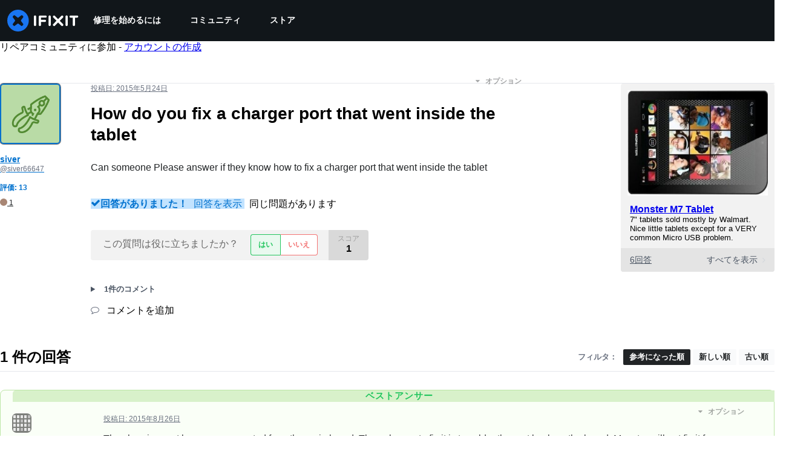

--- FILE ---
content_type: application/javascript
request_url: https://assets.cdn.ifixit.com/Assets/scripts/7479.f02d2334ef98f8fc382b.js
body_size: 32210
content:
/*! For license information please see 7479.f02d2334ef98f8fc382b.js.LICENSE.txt */
try{let e="undefined"!=typeof window?window:"undefined"!=typeof global?global:"undefined"!=typeof globalThis?globalThis:"undefined"!=typeof self?self:{},t=(new e.Error).stack;t&&(e._sentryDebugIds=e._sentryDebugIds||{},e._sentryDebugIds[t]="564d36fc-296d-4f03-83bc-c6711889471c",e._sentryDebugIdIdentifier="sentry-dbid-564d36fc-296d-4f03-83bc-c6711889471c")}catch(e){}{let e="undefined"!=typeof window?window:"undefined"!=typeof global?global:"undefined"!=typeof globalThis?globalThis:"undefined"!=typeof self?self:{};e._sentryModuleMetadata=e._sentryModuleMetadata||{},e._sentryModuleMetadata[(new e.Error).stack]=Object.assign({},e._sentryModuleMetadata[(new e.Error).stack],{"_sentryBundlerPluginAppKey:ifixitFirstParty":!0})}("undefined"!=typeof window?window:"undefined"!=typeof global?global:"undefined"!=typeof globalThis?globalThis:"undefined"!=typeof self?self:{}).SENTRY_RELEASE={id:"fecd7f4778b5557f839cc5957f6c5b890f10a518"},(globalThis.webpackChunkcarpenter_frontend=globalThis.webpackChunkcarpenter_frontend||[]).push([[7479,885],{4385:(e,t,r)=>{"use strict";function n(e,t,r){return t in e?Object.defineProperty(e,t,{value:r,enumerable:!0,configurable:!0,writable:!0}):e[t]=r,e}r.d(t,{A:()=>a});class o{constructor(e,t){n(this,"setRead",((e=!0)=>{this.read=e})),n(this,"markRead",(()=>{this._markReadDispatch(this)})),this.signature=e.signature,this.metadata=e.metadata,this.read=e.read,this._markReadDispatch=t}}function i(e,t,r){return t in e?Object.defineProperty(e,t,{value:r,enumerable:!0,configurable:!0,writable:!0}):e[t]=r,e}const s=()=>{};class a{getNotifications(){return this._notifications}clone(){return new a(this._markReadHandler,this._markAllReadHandler,Array.convert(this._notifications),this._unreadCount)}setAllNotificationsAsRead(){this._notifications.forEach((e=>{e.setRead()})),this._unreadCount=0}constructor(e=s,t=s,r=[],n=0){i(this,"getUnreadNotifications",(()=>this._notifications.filter((e=>!e.read)))),i(this,"getUnreadCount",(()=>this._unreadCount)),i(this,"markAllRead",(()=>{this._markAllReadHandler()})),i(this,"setNotificationAsRead",(e=>{const t=this._notifications.find((t=>t.signature===e));t&&t.setRead(),this._unreadCount--})),i(this,"addNewNotification",(e=>{this._notifications.unshift(new o(e,this._markReadHandler)),this._unreadCount++})),i(this,"initializeNotifications",((e,t)=>{this._notifications=e.map((e=>new o(e,this._markReadHandler))),this._unreadCount=t})),this._markReadHandler=e,this._markAllReadHandler=t,this._notifications=r,this._unreadCount=n}}},92357:(e,t,r)=>{"use strict";r.d(t,{Z:()=>o,o:()=>n});const n=()=>"PUSH_POPUP",o=()=>"POP_POPUP"},63348:(e,t,r)=>{var n=r(69064),o=r(29971),i=r(32487),s=Math.max,a=Math.min;e.exports=function(e,t,r){var c,u,l,h,f,p,d=0,m=!1,g=!1,y=!0;if("function"!=typeof e)throw new TypeError("Expected a function");function b(t){var r=c,n=u;return c=u=void 0,d=t,h=e.apply(n,r)}function E(e){var r=e-p;return void 0===p||r>=t||r<0||g&&e-d>=l}function _(){var e=o();if(E(e))return v(e);f=setTimeout(_,function(e){var r=t-(e-p);return g?a(r,l-(e-d)):r}(e))}function v(e){return f=void 0,y&&c?b(e):(c=u=void 0,h)}function w(){var e=o(),r=E(e);if(c=arguments,u=this,p=e,r){if(void 0===f)return function(e){return d=e,f=setTimeout(_,t),m?b(e):h}(p);if(g)return clearTimeout(f),f=setTimeout(_,t),b(p)}return void 0===f&&(f=setTimeout(_,t)),h}return t=i(t)||0,n(r)&&(m=!!r.leading,l=(g="maxWait"in r)?s(i(r.maxWait)||0,t):l,y="trailing"in r?!!r.trailing:y),w.cancel=function(){void 0!==f&&clearTimeout(f),d=0,c=p=u=f=void 0},w.flush=function(){return void 0===f?h:v(o())},w}},29971:(e,t,r)=>{var n=r(80346);e.exports=function(){return n.Date.now()}},34449:(e,t,r)=>{"use strict";var n=r(20660),o="function"==typeof Object.is?Object.is:function(e,t){return e===t&&(0!==e||1/e==1/t)||e!=e&&t!=t},i=n.useSyncExternalStore,s=n.useRef,a=n.useEffect,c=n.useMemo,u=n.useDebugValue;t.useSyncExternalStoreWithSelector=function(e,t,r,n,l){var h=s(null);if(null===h.current){var f={hasValue:!1,value:null};h.current=f}else f=h.current;h=c((function(){function e(e){if(!a){if(a=!0,i=e,e=n(e),void 0!==l&&f.hasValue){var t=f.value;if(l(t,e))return s=t}return s=e}if(t=s,o(i,e))return t;var r=n(e);return void 0!==l&&l(t,r)?(i=e,t):(i=e,s=r)}var i,s,a=!1,c=void 0===r?null:r;return[function(){return e(t())},null===c?void 0:function(){return e(c())}]}),[t,r,n,l]);var p=i(e,h[0],h[1]);return a((function(){f.hasValue=!0,f.value=p}),[p]),u(p),p}},63785:(e,t,r)=>{"use strict";e.exports=r(34449)},40175:(e,t,r)=>{"use strict";r.d(t,{V:()=>o,o:()=>n});const n=(0,r(2767).p)("modelIsOpen"),o=n.hook},92899:(e,t,r)=>{"use strict";function n(e){return`Minified Redux error #${e}; visit https://redux.js.org/Errors?code=${e} for the full message or use the non-minified dev environment for full errors. `}r.d(t,{EH:()=>D,iV:()=>M,sF:()=>R,no:()=>N,Ty:()=>I,$u:()=>O,_E:()=>H,c5:()=>U,SS:()=>B,ux:()=>L,g7:()=>k,M_:()=>P});var o=(()=>"function"==typeof Symbol&&Symbol.observable||"@@observable")(),i=()=>Math.random().toString(36).substring(7).split("").join("."),s={INIT:`@@redux/INIT${i()}`,REPLACE:`@@redux/REPLACE${i()}`,PROBE_UNKNOWN_ACTION:()=>`@@redux/PROBE_UNKNOWN_ACTION${i()}`};function a(e){if("object"!=typeof e||null===e)return!1;let t=e;for(;null!==Object.getPrototypeOf(t);)t=Object.getPrototypeOf(t);return Object.getPrototypeOf(e)===t||null===Object.getPrototypeOf(e)}function c(e,t,r){if("function"!=typeof e)throw new Error(n(2));if("function"==typeof t&&"function"==typeof r||"function"==typeof r&&"function"==typeof arguments[3])throw new Error(n(0));if("function"==typeof t&&void 0===r&&(r=t,t=void 0),void 0!==r){if("function"!=typeof r)throw new Error(n(1));return r(c)(e,t)}let i=e,u=t,l=new Map,h=l,f=0,p=!1;function d(){h===l&&(h=new Map,l.forEach(((e,t)=>{h.set(t,e)})))}function m(){if(p)throw new Error(n(3));return u}function g(e){if("function"!=typeof e)throw new Error(n(4));if(p)throw new Error(n(5));let t=!0;d();const r=f++;return h.set(r,e),function(){if(t){if(p)throw new Error(n(6));t=!1,d(),h.delete(r),l=null}}}function y(e){if(!a(e))throw new Error(n(7));if(void 0===e.type)throw new Error(n(8));if("string"!=typeof e.type)throw new Error(n(17));if(p)throw new Error(n(9));try{p=!0,u=i(u,e)}finally{p=!1}return(l=h).forEach((e=>{e()})),e}return y({type:s.INIT}),{dispatch:y,subscribe:g,getState:m,replaceReducer:function(e){if("function"!=typeof e)throw new Error(n(10));i=e,y({type:s.REPLACE})},[o]:function(){const e=g;return{subscribe(t){if("object"!=typeof t||null===t)throw new Error(n(11));function r(){const e=t;e.next&&e.next(m())}return r(),{unsubscribe:e(r)}},[o](){return this}}}}}function u(...e){return 0===e.length?e=>e:1===e.length?e[0]:e.reduce(((e,t)=>(...r)=>e(t(...r))))}function l(e){return({dispatch:t,getState:r})=>n=>o=>"function"==typeof o?o(t,r,e):n(o)}var h=l(),f=l,p=(r(82903),"undefined"!=typeof window&&window.__REDUX_DEVTOOLS_EXTENSION_COMPOSE__?window.__REDUX_DEVTOOLS_EXTENSION_COMPOSE__:function(){if(0!==arguments.length)return"object"==typeof arguments[0]?u:u.apply(null,arguments)});"undefined"!=typeof window&&window.__REDUX_DEVTOOLS_EXTENSION__&&window.__REDUX_DEVTOOLS_EXTENSION__;var d=class e extends Array{constructor(...t){super(...t),Object.setPrototypeOf(this,e.prototype)}static get[Symbol.species](){return e}concat(...e){return super.concat.apply(this,e)}prepend(...t){return 1===t.length&&Array.isArray(t[0])?new e(...t[0].concat(this)):new e(...t.concat(this))}},m=e=>t=>{setTimeout(t,e)},{assign:g}=Object;Symbol.for("rtk-state-proxy-original");const y={displayMobileSearch:!1,displayMobileMenu:!1,userTopics:null,notifications:new(r(4385).A)};var b=r(92357);const E={popupStack:[]};var _=r(40175),v=r(3061),w=r(2767);const S=(0,w.p)("wikiDevice",App.deviceTitle),T=(0,w.p)("saving",!1),C=(0,w.p)("inputValue",App.inputFormValue);var A=r(94800);const P=function(e){const t=function(e){const{thunk:t=!0,immutableCheck:r=!0,serializableCheck:n=!0,actionCreatorCheck:o=!0}=e??{};let i=new d;return t&&("boolean"==typeof t?i.push(h):i.push(f(t.extraArgument))),i},{reducer:r,middleware:o,devTools:i=!0,preloadedState:l,enhancers:g}=e||{};let y,b;if("function"==typeof r)y=r;else{if(!a(r))throw new Error(`Minified Redux Toolkit error #${E=1}; visit https://redux-toolkit.js.org/Errors?code=${E} for the full message or use the non-minified dev environment for full errors. `);y=function(e){const t=Object.keys(e),r={};for(let n=0;n<t.length;n++){const o=t[n];"function"==typeof e[o]&&(r[o]=e[o])}const o=Object.keys(r);let i;try{!function(e){Object.keys(e).forEach((t=>{const r=e[t];if(void 0===r(void 0,{type:s.INIT}))throw new Error(n(12));if(void 0===r(void 0,{type:s.PROBE_UNKNOWN_ACTION()}))throw new Error(n(13))}))}(r)}catch(e){i=e}return function(e={},t){if(i)throw i;let s=!1;const a={};for(let i=0;i<o.length;i++){const c=o[i],u=r[c],l=e[c],h=u(l,t);if(void 0===h)throw t&&t.type,new Error(n(14));a[c]=h,s=s||h!==l}return s=s||o.length!==Object.keys(e).length,s?a:e}}(r)}var E;b="function"==typeof o?o(t):t();let _=u;i&&(_=p({trace:!1,..."object"==typeof i&&i}));const v=function(...e){return t=>(r,o)=>{const i=t(r,o);let s=()=>{throw new Error(n(15))};const a={getState:i.getState,dispatch:(e,...t)=>s(e,...t)},c=e.map((e=>e(a)));return s=u(...c)(i.dispatch),{...i,dispatch:s}}}(...b),w=(e=>function(t){const{autoBatch:r=!0}=t??{};let n=new d(e);return r&&n.push(((e={type:"raf"})=>t=>(...r)=>{const n=t(...r);let o=!0,i=!1,s=!1;const a=new Set,c="tick"===e.type?queueMicrotask:"raf"===e.type?"undefined"!=typeof window&&window.requestAnimationFrame?window.requestAnimationFrame:m(10):"callback"===e.type?e.queueNotification:m(e.timeout),u=()=>{s=!1,i&&(i=!1,a.forEach((e=>e())))};return Object.assign({},n,{subscribe(e){const t=n.subscribe((()=>o&&e()));return a.add(e),()=>{t(),a.delete(e)}},dispatch(e){try{return o=!e?.meta?.RTK_autoBatch,i=!o,i&&(s||(s=!0,c(u))),n.dispatch(e)}finally{o=!0}}})})("object"==typeof r?r:void 0)),n})(v);return c(y,l,_(..."function"==typeof g?g(w):w()))}({reducer:{headerState:(e=y,t)=>{switch(t.type){case"TOGGLE_MOBILE_SEARCH":return{...e,displayMobileSearch:t.value};case"UPDATE_WORKBENCH":return{...e,userTopics:t.userTopics};case"UPDATE_NOTIFICATIONS":return{...e,notifications:t.notifications};case"TOGGLE_MOBILE_MENU":return{...e,displayMobileMenu:!e.displayMobileMenu};default:return e}},popupState:(e=E,t)=>{switch(t.type){case(0,b.o)():return function(e,t){return t.popup.dedup&&e.popupStack.find((e=>t.popup.dedup===e.dedup))?e:{...e,popupStack:[...e.popupStack,t.popup]}}(e,t);case(0,b.Z)():return{...e,popupStack:e.popupStack.slice(0,-1)};default:return e}},[_.o.name]:_.o.reducer,[v.c.name]:v.c.reducer,[S.name]:S.reducer,[T.name]:T.reducer,[C.name]:C.reducer,consentBannerState:A.B},middleware:e=>e({immutableCheck:{ignoredPaths:["reviewsState","headerState","popupState",v.c.name]},serializableCheck:{ignoredPaths:["reviewsState","headerState","popupState",v.c.name],ignoredActionPaths:["notifications","popup"]}})});function O(e){return P.subscribe((()=>{e(S.selector(P.getState()))}))}function I(e){return P.subscribe((()=>{e(T.selector(P.getState()))}))}function N(e){return P.subscribe((()=>{e(v.c.selector(P.getState()))}))}const B=_.o.setter(P),H=v.c.setter(P),k=S.setter(P),R=()=>S.selector(P.getState()),L=T.setter(P),M=()=>T.selector(P.getState()),U=C.setter(P),D=()=>C.selector(P.getState())},3061:(e,t,r)=>{"use strict";r.d(t,{L:()=>o,c:()=>n});const n=(0,r(2767).p)("hideSubBox",App.isSubscribed),o=n.hook},2767:(e,t,r)=>{"use strict";r.d(t,{p:()=>o});var n=r(9857);function o(e,t=null,r=null){const o="set"+e,i=null===r?t=>t[e]:r,s=e=>t=>e.dispatch({type:o,value:t});return{name:e,reducer:(e=t,r)=>r.type===o?r.value:e,selector:i,setter:s,hook:()=>[(0,n.d4)(i),s]}}},22091:(e,t,r)=>{"use strict";r.d(t,{Z4:()=>u,Lh:()=>m,Pj:()=>g,X9:()=>y.X9,NA:()=>y.NA,C8:()=>d,Ub:()=>y.Ub,jv:()=>y.jv,Pg:()=>y.Pg,hl:()=>y.hl,Vl:()=>y.Vl,Jt:()=>y.Jt});var n=r(47038);class o{async trackVisit(e){const t={tags:{ref_code:e.ref},contexts:{Affiliate:{ref_code:e.ref},RequestBody:{body:e}}},r={method:"POST",body:JSON.stringify(e),headers:{"x-goaffpro-public-token":this.goAffProPublicToken,"Content-Type":"application/json"}};return await this.fetchAndLogErrors("https://api.goaffpro.com/v1/sdk/track/visit",r,t).then((e=>e.json()))}fetchAndLogErrors(e,t,r){return fetch(e,t).catch((e=>((0,n.Cp)(e,r),new Response(null,{status:500}))))}constructor(){var e,t;t="24dd729060dceb797b948533096b86e5457b5bf921e1610d83d5285e5967b971",(e="goAffProPublicToken")in this?Object.defineProperty(this,e,{value:t,enumerable:!0,configurable:!0,writable:!0}):this[e]=t}}function i(e,t,r){return t in e?Object.defineProperty(e,t,{value:r,enumerable:!0,configurable:!0,writable:!0}):e[t]=r,e}class s{getReferralCode(){return this.getCookieValue(this.refCodeCookieName)}getVisitorId(){return this.getCookieValue(this.visitorIdCookieName)}setReferralCode(e){return this.setCookie(this.refCodeCookieName,e)}setVisitorId(e){return this.setCookie(this.visitorIdCookieName,e)}removeCookies(){this.removeCookie(this.refCodeCookieName),this.removeCookie(this.visitorIdCookieName)}getCookieValue(e){const t=new RegExp(`(^| )${e}=([^;]+)`),r=document.cookie.match(t);return(r?r[2]:null)||null}getDomains(){const e=window.location.hostname;return[e.replace(/^([^.]+)\.(.*)$/,"$2"),e]}setCookie(e,t){this.getDomains().forEach((r=>{document.cookie=a(e,r,this.cookieDuration,t)}))}removeCookie(e){this.getDomains().forEach((t=>{document.cookie=a(e,t,0,"")}))}constructor(){i(this,"cookieDuration",604800),i(this,"refCodeCookieName","gap_ref_code"),i(this,"visitorIdCookieName","gap_vid")}}function a(e,t,r,n){return`${e}=${n}; max-age=${r}; domain=${t}; path=/`}function c(e,t,r){return t in e?Object.defineProperty(e,t,{value:r,enumerable:!0,configurable:!0,writable:!0}):e[t]=r,e}class u{static trackVisitIfRequired(){const e=new u;return e.setRefCodeIfRequired(),e.trackVisitIfRequired()}getRefCodeFromUrl(){const e=new URLSearchParams(window.location.search);for(const t of this.possibleUrlParams){const r=e.get(t);if(r)return r}return null}setRefCodeIfRequired(){const e=this.getRefCodeFromUrl();e&&this.goAffProCookies.setReferralCode(e)}async trackVisitIfRequired(){const e=this.goAffProCookies.getReferralCode();if(!e)return;const t=this.goAffProCookies.getVisitorId(),r=await this.api.trackVisit({id:t,location:window.location.href,referrer:document.referrer,ref:e});r.id&&this.goAffProCookies.setVisitorId(r.id)}constructor(){c(this,"possibleUrlParams",["ref","click_id","sub_id","wpam_id","aff"]),c(this,"goAffProCookies",void 0),c(this,"api",void 0),this.goAffProCookies=new s,this.api=new o}}var l=r(74486),h=r(87807);const f=36e5,p=6048e5;function d(){const e=new URL(location.href),t={timestamp:0};let r=!1;if(["utm_medium","utm_source","utm_campaign","utm_content"].forEach((n=>{const o=e.searchParams.get(n);o&&(t[n]=o,r=!0)})),r){t.timestamp=Date.now();const e=l.Ar.getItem("utmTrackers"),r=e?JSON.parse(e):[],n=r.some((e=>e.utm_campaign===t.utm_campaign&&e.timestamp>t.timestamp-f))?r:[t];l.Ar.setItem("utmTrackers",JSON.stringify(n))}(0,h.X)(e)}function m(e,t=5){const r=l.Ar.getItem("utmTrackers");if(r){const n=JSON.parse(r);n.sort(((e,t)=>t.timestamp-e.timestamp));const o=Date.now()-p,i=JSON.stringify(n.slice(0,t).filter((e=>e.timestamp>o)));e.searchParams.set("utmTrackers",i),l.Ar.setItem("utmTrackers",i)}}function g(e){const t=l.Ar.getJson("utmTrackers")??[],r=Date.now()-p,n=t.filter((e=>e.timestamp>r)).sort(((e,t)=>e.timestamp-t.timestamp)),{utm_source:o,utm_campaign:i,utm_medium:s,utm_content:a}=n.pop()??{};o&&e.searchParams.set("utm_source",o),i&&e.searchParams.set("utm_campaign",i),s&&e.searchParams.set("utm_medium",s),a&&e.searchParams.set("utm_content",a)}var y=r(46209)},46209:(e,t,r)=>{"use strict";r.d(t,{X9:()=>C,NA:()=>b,Ub:()=>h,jv:()=>A,Pg:()=>E,hl:()=>S,Vl:()=>T,Jt:()=>i});var n=r(77568);function o(e){"undefined"!=typeof window&&(window._paq=window._paq||new Array).push(e)}function i(e,t=!1){c(e),o(["ecommerceCartUpdate",e.items.map((t=>a(t,e.currency))),e.value.toString()]),t&&u(e)}function s(){switch(function(){if("undefined"!=typeof window){if(window.piwikSiteId)return window.piwikSiteId;console.warn("window.piwikSiteId is not defined.")}}()){case"6bf6bc54-82ca-4321-8620-b12d5c9b57b6":return{preferredStore:1,preferredLanguage:2,preferredNextLocale:22,userPrivilege:3,visitedStore:6,oemPartnership:8,pageBreadcrumbs:10,featuredProducts:11,shownConsentBanner:20,localeCode:21,onMobileApp:23};case"748e3baf-bedc-4685-9f32-6b72ec349fd4":return{preferredStore:1,preferredLanguage:2,preferredNextLocale:20,userPrivilege:3,visitedStore:4,oemPartnership:6,pageBreadcrumbs:9,featuredProducts:10,shownConsentBanner:13,localeCode:14,onMobileApp:21};default:return null}}function a(e,t){const r=(0,n.bX)(t,l)?t:"USD";return{sku:e.item_id,name:e.item_name,price:h(e.price,r).toString(),quantity:e.quantity,variant:e.item_variant,category:e.categories,customDimensions:{1:e.fulfiller,2:e.oemPartnership}}}function c(e){if("undefined"==typeof window)return;const t=s();t&&Object.entries(e).forEach((([e,r])=>{(0,n.bX)(e,t)&&o(["setCustomDimensionValue",t[e],r])}))}function u(e){const t=s();t&&function(e){const t=s();t&&e.forEach((e=>{(0,n.bX)(e,t)&&o(["deleteCustomDimension",t[e]])}))}(Object.keys(e).filter((e=>(0,n.bX)(e,t))))}const l={AUD:.75,CAD:.815,CHF:1.23,EUR:1.15,GBP:1.3,NOK:.097,NZD:.59,USD:1};function h(e,t){return e*(l[t]??1)}const f=e=>{const t={...e,eventName:e.eventName||`${window.location.origin}${window.location.pathname}`};o(["trackEvent",t.eventCategory,t.eventAction,t.eventName,t.eventValue])};var p=r(47038),d=r(63348),m=r.n(d);let g=!1;function y(...e){if("undefined"!=typeof window){if(!window.gtag)throw new p.Uj("window.gtag is not defined");g&&console.log("[GA4] gtag",...e),window.gtag(...e)}}function b({consent:e,type:t}){const r=e?"granted":"denied";y("consent",t,{ad_storage:r,ad_user_data:r,ad_personalization:r,analytics_storage:r}),y("event",`consent_${t}`,{consentValue:r})}function E(e){y("event","view_cart",_(e))}function _(e){const{items:t,...r}=e,n=t.map((e=>{const{categories:t,...r}=e;return{...r}}));return{...r,items:n}}"undefined"!=typeof window&&(g=window.location.search.includes("ga4_debug=true"),window.dataLayer=window.dataLayer||[],window.gtag=function(){window?.dataLayer?.push(arguments)},window.gtag("js",new Date)),m()((e=>{!function(e){y("event","view_item_list",e)}(e)}),500);const v=(e,t)=>e.length>t?e.slice(0,t-3)+"...":e;function w(e){"undefined"!=typeof window&&void 0!==window.clarity&&window.clarity("event",e)}function S(e){!function(e){y("event","add_to_cart",_(e))}(e),function(e,t=!1){c(e),o(["ecommerceAddToCart",e.items.map((t=>a(t,e.currency)))]),t&&u(e)}(e),w("addToCart"),function(e){if("undefined"!=typeof window&&void 0!==window.TriplePixel)for(const t of e.items)window.TriplePixel("AddToCart",{item:t.numericProductId,q:t.quantity,v:t.item_variant,token:e.shopifyCartId})}(e)}function T(e){!function(e){y("event","remove_from_cart",_(e))}(e),function(e,t=!1){c(e),o(["ecommerceRemoveFromCart",e.items.map((t=>a(t,e.currency)))]),t&&u(e)}(e),w("removeFromCart")}function C(e){return[e.is_tool?"Tool":"Part",e.item_category,e.part_subcategory]}function A(e){!function({eventAction:e,...t}){y("event",v(e,40),Object.keys(t).reduce(((e,r)=>{if(r in t){const n=r;"string"==typeof t[n]?e[r]=v(t[n],100):"number"==typeof t[n]&&(e[r]=t[n])}return e}),{}))}(e),f(e),w(e.eventCategory);const t=e.eventAction.replace(`${e.eventCategory} - `,"");var r,n;r=e.eventCategory,n=t,"undefined"!=typeof window&&void 0!==window.clarity&&window.clarity("set",r,n)}},87807:(e,t,r)=>{"use strict";r.d(t,{U:()=>o,X:()=>i});var n=r(74486);const o="meta_utm_campaign";function i(e){const t=e.searchParams.get("utm_campaign");(function(e){const t=e.searchParams.get("utm_source"),r=e.searchParams.get("utm_medium");return"facebook"===t?.toLowerCase()&&"paid"===r?.toLowerCase()})(e)&&null!=t&&n.Ar.setItem(o,t)}},94800:(e,t,r)=>{"use strict";r.d(t,{_:()=>y,B:()=>C});var n=r(92232),o=r(20660),i=r(60432),s=r(51784),a=r(98600),c=r(25526),u=r(54208),l=r(88046),h=r(83363),f=r(47038),p=r(22091),d=r(9857),m=r(18327);var g=r(22343);const y=(0,d.Ng)((e=>({isOpenOverride:e.consentBannerState.bannerIsOpen,showDetails:e.consentBannerState.detailsIsOpen})),(e=>({setShowBanner:t=>e({type:"TOGGLE_BANNER",value:t}),setShowDetails:t=>e({type:"TOGGLE_DETAILS",value:t})})))((({isOpenOverride:e,showDetails:t,setShowBanner:r,setShowDetails:s,CustomLink:a,privacyPolicyUrl:c,needsConsent:u,piwikSiteId:l,shopifyConfig:h})=>{const{isOpen:f,onOpen:p,onClose:d}=(0,i.j)({isOpen:e}),[g,y]=(0,o.useState)(null),{ppms:E}=S();(({piwikSiteId:e,shopifyConfig:t,needsConsent:r})=>{(0,o.useEffect)((()=>{const n=document.createElement("script");return n.src="https://cdn.shopify.com/shopifycloud/consent-tracking-api/v0.1/consent-tracking-api.js",n.async=!0,n.onload=()=>{const n=function(e){const t=m.A.get(`ppms_privacy_${e}`);if(!t)return null;let r;try{r=JSON.parse(t)}catch{return null}return r.consents?Object.values(r.consents).every((e=>1===e.status)):null}(e)??!r;!function(e){const t=window.Shopify?.customerPrivacy.currentVisitorConsent();if(!t)return!1;const r=e?"yes":"no",{analytics:n,marketing:o,preferences:i,sale_of_data:s}=t;return n===r&&o===r&&i===r&&s===r}(n)?(console.log("Sending consent to Shopify:",n),window.Shopify?.customerPrivacy.setTrackingConsent({marketing:n,analytics:n,preferences:n,sale_of_data:n,headlessStorefront:!0,checkoutRootDomain:t.checkout,storefrontRootDomain:t.storefront,storefrontAccessToken:t.accessToken})):console.log("Shopify consent already matches:",n)},document.body.append(n),()=>{n.remove()}}),[e,t,r])})({piwikSiteId:l,shopifyConfig:h,needsConsent:u});const _=(0,o.useCallback)((()=>{p(),r(!0)}),[p,r]);return(0,o.useEffect)((()=>{E&&(function(e,t,r,n,o){e.cm.api("getNewComplianceTypes",(i=>{if(0===i.length)return null;e.cm.api("setInitialComplianceSettings",{consents:i},(()=>{const e=function(e){const t={};return e.forEach((e=>{t[e]={status:-1}})),t}(i);r?(n(e),o()):(w(e,1,t,(()=>{})),n(e))}))}))}(E,h,u,y,_),function(e,t,r){e.cm.api("getComplianceSettings",(e=>{const n=e.consents;t(n);for(const e in n)if(-1===n[e].status)return void r()}))}(E,y,_))}),[E,_,u,h]),f&&g&&E?(0,n.jsx)(b,{consents:g,closeBanner:()=>{s(!1),r(!1),d()},showDetails:t,setShowDetails:s,CustomLink:a,privacyPolicyUrl:c,shopifyConfig:h}):null}));function b({consents:e,closeBanner:t,showDetails:r,setShowDetails:i,CustomLink:l,privacyPolicyUrl:h,shopifyConfig:f}){const p=(0,g.c3)("ConsentBanner");function d(){w(e,1,f,t)}return(0,o.useEffect)((()=>{i(r)}),[i,r]),(0,n.jsx)(s.a,{"data-testid":"consent-banner",position:"fixed",left:"50%",bottom:{base:6,sm:3},transform:"translateX(-50%)",zIndex:"overlay",fontSize:"md",maxWidth:"944px",pointerEvents:"auto",width:{base:"calc(100vw - 38px)"},children:(0,n.jsxs)(s.a,{mx:"auto",p:6,background:"white",borderWidth:1,borderColor:"gray.300",borderRadius:"lg",boxShadow:"lg",children:[(0,n.jsxs)(a.B,{mx:"auto",direction:{base:"column",sm:"row"},alignItems:{base:"start",sm:"center"},spacing:{base:2,sm:3},children:[(0,n.jsx)(c.E,{m:0,fontSize:"inherit",children:p.rich("intro",{link:e=>(0,n.jsx)(l,{href:h,children:e})})}),!r&&(0,n.jsxs)(u.e,{spacing:{base:2,sm:3},size:{base:"xs",sm:"sm"},children:[(0,n.jsx)(_,{onClick:()=>i(!0),"data-testid":"details-button",children:p("buttons.details")}),(0,n.jsx)(v,{onClick:d,"data-testid":"accept-all-button",children:p("buttons.acceptAll")})]})]}),r&&(0,n.jsx)(E,{agreeToAll:d,rejectAll:function(){w(e,0,f,t)},CustomLink:l})]})})}function E({agreeToAll:e,rejectAll:t,CustomLink:r}){const o=(0,g.c3)("ConsentBanner");return(0,n.jsxs)(s.a,{"data-testid":"details",mt:{base:2,sm:3},children:[(0,n.jsxs)(u.e,{spacing:{base:2,sm:3},size:{base:"xs",sm:"sm"},children:[(0,n.jsx)(_,{onClick:t,"data-testid":"reject-all-button",children:o("buttons.rejectAll")}),(0,n.jsx)(v,{onClick:e,"data-testid":"accept-all-button",children:o("buttons.acceptAll")})]}),(0,n.jsxs)(a.B,{gap:2,mt:{base:3,sm:6},children:[(0,n.jsx)(c.E,{m:0,children:o("details.heading")}),(0,n.jsxs)(l.Xy,{m:0,mt:1,pl:6,children:[(0,n.jsx)(l.ck,{children:o("details.firstBullet")}),(0,n.jsx)(l.ck,{children:o("details.secondBullet")}),(0,n.jsx)(l.ck,{children:o("details.thirdBullet")})]}),(0,n.jsx)(c.E,{m:0,children:o.rich("details.subtext",{link:e=>(0,n.jsx)(r,{href:"https://business.safety.google/privacy/",children:e})})})]})]})}const _=({children:e,...t})=>(0,n.jsx)(h.$,{color:"black",fontSize:"inherit",fontWeight:"600",background:"gray.200",...t,children:e}),v=({children:e,...t})=>(0,n.jsx)(h.$,{variant:"cta",fontSize:"inherit",...t,children:e});function w(e,t,r,n){const{ppms:o,shopify:i}=S();if(!o)throw new f.Uj("Tried setting consents without Piwik");for(const r in e)e[r].status=t;o.cm.api("setComplianceSettings",{consents:e},n),(0,p.NA)({consent:1===t,type:"update"});const s=1===t,a=i?.customerPrivacy;a?.setTrackingConsent({marketing:s,analytics:s,preferences:s,sale_of_data:s,headlessStorefront:!0,checkoutRootDomain:r.checkout,storefrontRootDomain:r.storefront,storefrontAccessToken:r.accessToken})}function S(){if("undefined"==typeof window)return{ppms:null,shopify:null};const e=window?.Shopify??null;return{ppms:window?.ppms?.cm?.api?window.ppms:null,shopify:e}}const T={bannerIsOpen:!1,detailsIsOpen:!1},C=(e=T,t)=>{switch(t.type){case"TOGGLE_BANNER":return{...e,bannerIsOpen:t.value};case"TOGGLE_DETAILS":return{...e,detailsIsOpen:t.value};default:return e}}},77568:(e,t,r)=>{"use strict";r.d(t,{VR:()=>$,Jw:()=>v,zX:()=>z,bV:()=>k,Zt:()=>_,eR:()=>E,Gv:()=>y,up:()=>T,DB:()=>X,Mr:()=>G,ZO:()=>H,cr:()=>L,t3:()=>R,Md:()=>B,V1:()=>f,Z:()=>U,bJ:()=>p,bX:()=>b,WS:()=>D,HS:()=>M,Xe:()=>P,jQ:()=>S,Zx:()=>C,LQ:()=>K,ZC:()=>V,W1:()=>N,g7:()=>A,tF:()=>I,_M:()=>d});var n=r(47038),o=r(82903);const i=Boolean(o.env.COLORLESS_LOGS),s=c(console.log),a=i?{info:s,success:s,warning:s,error:s}:{info:s,success:c(((e,...t)=>console.log(`[32m${e??""} [0m`,...t))),warning:c((e=>console.log(`[33m${e} [0m`))),error:c((e=>console.log(`[31m${e} [0m`)))};function c(e){const t=(t,...r)=>e(t,...r);return t.timing=(t,r)=>e(`${t} => ${r.toFixed(2)}ms`),t.event=t=>e(`event ${t} -> 1`),t}var u=r(82903);const l=Boolean(u.env.NEXT_PUBLIC_LOGGING),h="invariant failed";function f(e,t){if(e)return;const r=`${h}: ${"function"==typeof t?t():t}`;throw new n.Uj(r)}function p(e){return e instanceof Error}function d(e,t){const r=g(e);return t().finally(r)}function m(){}const g=l?e=>{const t=performance.now();return()=>{const r=performance.now()-t;a.info.timing(e,r)}}:function(e){return m};function y(e){return e?.filter((e=>null!=e))||[]}function b(e,t){return e in t}const E=(e,t={})=>{const r=t.timeout??5e3;"requestIdleCallback"in window?window.requestIdleCallback(e,{timeout:r}):setTimeout(e,0)},_=e=>{setTimeout(e,0)};function v(e,t){if(null==t)return 0;let r=100-100*("number"==typeof e?e:w(e))/("number"==typeof t?t:w(t));return r=Math.round(r),r}function w(e){return 100*S(e)}function S(e){return"number"==typeof e.amount?e.amount:Number.parseFloat(e.amount)}function T(e,t,r){const n=S(e);return new Intl.NumberFormat(t,{style:"currency",currency:e.currencyCode,...r}).format(n)}function C(e,t){const r=w(e)*t/100;return{...e,amount:r.toFixed(2)}}function A(e,t="usd"){return{amount:e,currencyCode:t}}function P(e,t){return w(e)<w(t)}const O=/IF(\d{3})-(\d{3})-(\d{1,2})/;function I(e){return null!=e?.rating&&null!=e?.count&&(e.rating>=4||e.count>10)}function N(e){const t=e.match(O);return t?{category:t[1],productcode:t[1]+t[2],optionid:t[3]}:{}}function B(e){if(!e.startsWith("gid://"))throw new n.Uj("Variant URI must be a global shopify product variant id uri");return e.replace(/^gid:\/\/shopify\/ProductVariant\//,"")}function H(e){if(!e.startsWith("gid://"))throw new n.Uj("globalProductId must be a global shopify product id uri");return e.replace(/^gid:\/\/shopify\/Product\//,"")}function k(e){const t=e.match(/gid:\/\/shopify\/\w+\/(\d+)/),r=parseInt(t?.[1]??"");if(isNaN(r))throw new n.Uj(`Invalid Shopify global id "${e}"`);return r}function R(e){return`gid://shopify/ProductVariant/${e}`}function L(e){return`gid://shopify/Product/${e}`}function M(...e){return e.map((e=>e.replace(/^\/|\/$/g,""))).join("/")}function U(e){return/^(?:[a-z]+:)?\/\//i.test(e)}function D(e){return/^\/cart\/?$/.test(e)||/^\/Store(?:\/.*)?$/.test(e)||/^\/Support\/?$/.test(e)||/^\/Parts(?:\/.*)?$/.test(e)||/^\/Tools(?:\/.*)?$/.test(e)||/^\/go\/[^/]+\/?$/.test(e)||/^\/Shop\/[^/]+\/?$/.test(e)||/^\/products\/[^/]+\/?$/.test(e)||/^\/Troubleshooting\/[^/]+\/?$/.test(e)||/^\/Troubleshooting(?:\/[^/]+){3}\/?$/.test(e)||/^\/pro\/?(?:\?.*)?$/.test(e)}const x={product_en_us:{"facet_tags.Capacity":"facet_tags_localized.Capacity","facet_tags.Item Type":"facet_tags_localized.Item Type","facet_tags.Part or Kit":"facet_tags_localized.Part or Kit","facet_tags.Tool Category":"facet_tags_localized.Tool Category","facet_tags.Main Category":"facet_tags_localized.Main Category",worksin:"worksin"},product_en_ca:{"facet_tags.Capacity":"facet_tags_localized.Capacity","facet_tags.Item Type":"facet_tags_localized.Item Type","facet_tags.Part or Kit":"facet_tags_localized.Part or Kit","facet_tags.Tool Category":"facet_tags_localized.Tool Category","facet_tags.Main Category":"facet_tags_localized.Main Category",worksin:"worksin"},product_en_uk:{"facet_tags.Capacity":"facet_tags_localized.Capacity","facet_tags.Item Type":"facet_tags_localized.Item Type","facet_tags.Part or Kit":"facet_tags_localized.Part or Kit","facet_tags.Tool Category":"facet_tags_localized.Tool Category","facet_tags.Main Category":"facet_tags_localized.Main Category",worksin:"worksin"},product_en_au:{"facet_tags.Capacity":"facet_tags_localized.Capacity","facet_tags.Item Type":"facet_tags_localized.Item Type","facet_tags.Part or Kit":"facet_tags_localized.Part or Kit","facet_tags.Tool Category":"facet_tags_localized.Tool Category","facet_tags.Main Category":"facet_tags_localized.Main Category",worksin:"worksin"},product_en_eu:{"facet_tags.Capacity":"facet_tags_localized.Capacity","facet_tags.Item Type":"facet_tags_localized.Item Type","facet_tags.Part or Kit":"facet_tags_localized.Part or Kit","facet_tags.Tool Category":"facet_tags_localized.Tool Category","facet_tags.Main Category":"facet_tags_localized.Main Category",worksin:"worksin"},product_fr_fr:{"facet_tags.Capacity":"facet_tags_localized.Capacité","facet_tags.Item Type":"facet_tags_localized.type de produit","facet_tags.Part or Kit":"facet_tags_localized.Pièce ou kit","facet_tags.Tool Category":"facet_tags_localized.Catégorie d'outils","facet_tags.Main Category":"facet_tags_localized.catégorie principale",worksin:"worksin"},product_de_de:{"facet_tags.Capacity":"facet_tags_localized.Kapazität","facet_tags.Item Type":"facet_tags_localized.Produkttyp","facet_tags.Part or Kit":"facet_tags_localized.Ersatzteil oder Kit","facet_tags.Tool Category":"facet_tags_localized.Werkzeugtyp","facet_tags.Main Category":"facet_tags_localized.Hauptkategorie",worksin:"worksin"},product_it_eu:{"facet_tags.Capacity":"facet_tags_localized.Capacità","facet_tags.Item Type":"facet_tags_localized.Tipo di prodotto","facet_tags.Part or Kit":"facet_tags_localized.Parte o kit","facet_tags.Tool Category":"facet_tags_localized.Categoria strumenti","facet_tags.Main Category":"facet_tags_localized.Categoria principale",worksin:"worksin"}};function G(e){return x[e]}function j({includeProProducts:e}){return e?"is_pro >= 0":"is_pro <= 0"}const F={topic:"topic",product:"product",guide:"guide",post:"post",wiki:"wiki",searchpage:"pages",wp_searchable_posts:"news",document:"document",item:"item"},V=(Object.keys(F),["product","guide","post","wiki","topic","document","news"]);function z(e){const t=function(e){return{topic:["all_titles","variants","expanded_years","wiki_info"]}[e]}(e),r={};return t?.length&&(r.restrictSearchableAttributes=t),"post"!==e&&"news"!==e&&"product"!==e||(r.distinct=!0),r}const $=Object.values(F);function K(e){return function(e){return e.startsWith("dev_")}(e)?e.replace(/^dev_/,""):e}function X({doctype:e,isProUser:t,langid:r}){return function(...e){const t=e.filter(Boolean);return t.length>0?t.join(" AND "):void 0}(...{product:[j({includeProProducts:t})],news:["en"===r?"lang:en<score=1>":`(lang:en<score=1> OR lang:${r}<score=2>)`],guide:[],post:[],wiki:[],topic:[],document:[],pages:[],item:[]}[e]||[])}},44330:(e,t,r)=>{"use strict";r.d(t,{H:()=>s,d:()=>i});var n=r(41294);const o=n.KC([n.eu("en-us"),n.eu("en-gb"),n.eu("en-ca"),n.eu("en-au"),n.eu("en-eu"),n.eu("fr-fr"),n.eu("de-de"),n.eu("it-it")]);function i(e){return o.safeParse(e).success}function s(e){return!!e&&["en-gb","en-eu","fr-fr","de-de","it-it"].includes(e)}},22343:(e,t,r)=>{"use strict";r.d(t,{Dk:()=>je,dk:()=>Ke.d,c3:()=>$e});var n,o,i,s=r(20660),a=r(56636);function c(e){return e.type===o.literal}function u(e){return e.type===o.argument}function l(e){return e.type===o.number}function h(e){return e.type===o.date}function f(e){return e.type===o.time}function p(e){return e.type===o.select}function d(e){return e.type===o.plural}function m(e){return e.type===o.pound}function g(e){return e.type===o.tag}function y(e){return!(!e||"object"!=typeof e||e.type!==i.number)}function b(e){return!(!e||"object"!=typeof e||e.type!==i.dateTime)}!function(e){e[e.EXPECT_ARGUMENT_CLOSING_BRACE=1]="EXPECT_ARGUMENT_CLOSING_BRACE",e[e.EMPTY_ARGUMENT=2]="EMPTY_ARGUMENT",e[e.MALFORMED_ARGUMENT=3]="MALFORMED_ARGUMENT",e[e.EXPECT_ARGUMENT_TYPE=4]="EXPECT_ARGUMENT_TYPE",e[e.INVALID_ARGUMENT_TYPE=5]="INVALID_ARGUMENT_TYPE",e[e.EXPECT_ARGUMENT_STYLE=6]="EXPECT_ARGUMENT_STYLE",e[e.INVALID_NUMBER_SKELETON=7]="INVALID_NUMBER_SKELETON",e[e.INVALID_DATE_TIME_SKELETON=8]="INVALID_DATE_TIME_SKELETON",e[e.EXPECT_NUMBER_SKELETON=9]="EXPECT_NUMBER_SKELETON",e[e.EXPECT_DATE_TIME_SKELETON=10]="EXPECT_DATE_TIME_SKELETON",e[e.UNCLOSED_QUOTE_IN_ARGUMENT_STYLE=11]="UNCLOSED_QUOTE_IN_ARGUMENT_STYLE",e[e.EXPECT_SELECT_ARGUMENT_OPTIONS=12]="EXPECT_SELECT_ARGUMENT_OPTIONS",e[e.EXPECT_PLURAL_ARGUMENT_OFFSET_VALUE=13]="EXPECT_PLURAL_ARGUMENT_OFFSET_VALUE",e[e.INVALID_PLURAL_ARGUMENT_OFFSET_VALUE=14]="INVALID_PLURAL_ARGUMENT_OFFSET_VALUE",e[e.EXPECT_SELECT_ARGUMENT_SELECTOR=15]="EXPECT_SELECT_ARGUMENT_SELECTOR",e[e.EXPECT_PLURAL_ARGUMENT_SELECTOR=16]="EXPECT_PLURAL_ARGUMENT_SELECTOR",e[e.EXPECT_SELECT_ARGUMENT_SELECTOR_FRAGMENT=17]="EXPECT_SELECT_ARGUMENT_SELECTOR_FRAGMENT",e[e.EXPECT_PLURAL_ARGUMENT_SELECTOR_FRAGMENT=18]="EXPECT_PLURAL_ARGUMENT_SELECTOR_FRAGMENT",e[e.INVALID_PLURAL_ARGUMENT_SELECTOR=19]="INVALID_PLURAL_ARGUMENT_SELECTOR",e[e.DUPLICATE_PLURAL_ARGUMENT_SELECTOR=20]="DUPLICATE_PLURAL_ARGUMENT_SELECTOR",e[e.DUPLICATE_SELECT_ARGUMENT_SELECTOR=21]="DUPLICATE_SELECT_ARGUMENT_SELECTOR",e[e.MISSING_OTHER_CLAUSE=22]="MISSING_OTHER_CLAUSE",e[e.INVALID_TAG=23]="INVALID_TAG",e[e.INVALID_TAG_NAME=25]="INVALID_TAG_NAME",e[e.UNMATCHED_CLOSING_TAG=26]="UNMATCHED_CLOSING_TAG",e[e.UNCLOSED_TAG=27]="UNCLOSED_TAG"}(n||(n={})),function(e){e[e.literal=0]="literal",e[e.argument=1]="argument",e[e.number=2]="number",e[e.date=3]="date",e[e.time=4]="time",e[e.select=5]="select",e[e.plural=6]="plural",e[e.pound=7]="pound",e[e.tag=8]="tag"}(o||(o={})),function(e){e[e.number=0]="number",e[e.dateTime=1]="dateTime"}(i||(i={}));var E=/[ \xA0\u1680\u2000-\u200A\u202F\u205F\u3000]/,_=/(?:[Eec]{1,6}|G{1,5}|[Qq]{1,5}|(?:[yYur]+|U{1,5})|[ML]{1,5}|d{1,2}|D{1,3}|F{1}|[abB]{1,5}|[hkHK]{1,2}|w{1,2}|W{1}|m{1,2}|s{1,2}|[zZOvVxX]{1,4})(?=([^']*'[^']*')*[^']*$)/g;function v(e){var t={};return e.replace(_,(function(e){var r=e.length;switch(e[0]){case"G":t.era=4===r?"long":5===r?"narrow":"short";break;case"y":t.year=2===r?"2-digit":"numeric";break;case"Y":case"u":case"U":case"r":throw new RangeError("`Y/u/U/r` (year) patterns are not supported, use `y` instead");case"q":case"Q":throw new RangeError("`q/Q` (quarter) patterns are not supported");case"M":case"L":t.month=["numeric","2-digit","short","long","narrow"][r-1];break;case"w":case"W":throw new RangeError("`w/W` (week) patterns are not supported");case"d":t.day=["numeric","2-digit"][r-1];break;case"D":case"F":case"g":throw new RangeError("`D/F/g` (day) patterns are not supported, use `d` instead");case"E":t.weekday=4===r?"long":5===r?"narrow":"short";break;case"e":if(r<4)throw new RangeError("`e..eee` (weekday) patterns are not supported");t.weekday=["short","long","narrow","short"][r-4];break;case"c":if(r<4)throw new RangeError("`c..ccc` (weekday) patterns are not supported");t.weekday=["short","long","narrow","short"][r-4];break;case"a":t.hour12=!0;break;case"b":case"B":throw new RangeError("`b/B` (period) patterns are not supported, use `a` instead");case"h":t.hourCycle="h12",t.hour=["numeric","2-digit"][r-1];break;case"H":t.hourCycle="h23",t.hour=["numeric","2-digit"][r-1];break;case"K":t.hourCycle="h11",t.hour=["numeric","2-digit"][r-1];break;case"k":t.hourCycle="h24",t.hour=["numeric","2-digit"][r-1];break;case"j":case"J":case"C":throw new RangeError("`j/J/C` (hour) patterns are not supported, use `h/H/K/k` instead");case"m":t.minute=["numeric","2-digit"][r-1];break;case"s":t.second=["numeric","2-digit"][r-1];break;case"S":case"A":throw new RangeError("`S/A` (second) patterns are not supported, use `s` instead");case"z":t.timeZoneName=r<4?"short":"long";break;case"Z":case"O":case"v":case"V":case"X":case"x":throw new RangeError("`Z/O/v/V/X/x` (timeZone) patterns are not supported, use `z` instead")}return""})),t}var w=/[\t-\r \x85\u200E\u200F\u2028\u2029]/i,S=/^\.(?:(0+)(\*)?|(#+)|(0+)(#+))$/g,T=/^(@+)?(\+|#+)?[rs]?$/g,C=/(\*)(0+)|(#+)(0+)|(0+)/g,A=/^(0+)$/;function P(e){var t={};return"r"===e[e.length-1]?t.roundingPriority="morePrecision":"s"===e[e.length-1]&&(t.roundingPriority="lessPrecision"),e.replace(T,(function(e,r,n){return"string"!=typeof n?(t.minimumSignificantDigits=r.length,t.maximumSignificantDigits=r.length):"+"===n?t.minimumSignificantDigits=r.length:"#"===r[0]?t.maximumSignificantDigits=r.length:(t.minimumSignificantDigits=r.length,t.maximumSignificantDigits=r.length+("string"==typeof n?n.length:0)),""})),t}function O(e){switch(e){case"sign-auto":return{signDisplay:"auto"};case"sign-accounting":case"()":return{currencySign:"accounting"};case"sign-always":case"+!":return{signDisplay:"always"};case"sign-accounting-always":case"()!":return{signDisplay:"always",currencySign:"accounting"};case"sign-except-zero":case"+?":return{signDisplay:"exceptZero"};case"sign-accounting-except-zero":case"()?":return{signDisplay:"exceptZero",currencySign:"accounting"};case"sign-never":case"+_":return{signDisplay:"never"}}}function I(e){var t;if("E"===e[0]&&"E"===e[1]?(t={notation:"engineering"},e=e.slice(2)):"E"===e[0]&&(t={notation:"scientific"},e=e.slice(1)),t){var r=e.slice(0,2);if("+!"===r?(t.signDisplay="always",e=e.slice(2)):"+?"===r&&(t.signDisplay="exceptZero",e=e.slice(2)),!A.test(e))throw new Error("Malformed concise eng/scientific notation");t.minimumIntegerDigits=e.length}return t}function N(e){return O(e)||{}}function B(e){for(var t={},r=0,n=e;r<n.length;r++){var o=n[r];switch(o.stem){case"percent":case"%":t.style="percent";continue;case"%x100":t.style="percent",t.scale=100;continue;case"currency":t.style="currency",t.currency=o.options[0];continue;case"group-off":case",_":t.useGrouping=!1;continue;case"precision-integer":case".":t.maximumFractionDigits=0;continue;case"measure-unit":case"unit":t.style="unit",t.unit=o.options[0].replace(/^(.*?)-/,"");continue;case"compact-short":case"K":t.notation="compact",t.compactDisplay="short";continue;case"compact-long":case"KK":t.notation="compact",t.compactDisplay="long";continue;case"scientific":t=(0,a.Cl)((0,a.Cl)((0,a.Cl)({},t),{notation:"scientific"}),o.options.reduce((function(e,t){return(0,a.Cl)((0,a.Cl)({},e),N(t))}),{}));continue;case"engineering":t=(0,a.Cl)((0,a.Cl)((0,a.Cl)({},t),{notation:"engineering"}),o.options.reduce((function(e,t){return(0,a.Cl)((0,a.Cl)({},e),N(t))}),{}));continue;case"notation-simple":t.notation="standard";continue;case"unit-width-narrow":t.currencyDisplay="narrowSymbol",t.unitDisplay="narrow";continue;case"unit-width-short":t.currencyDisplay="code",t.unitDisplay="short";continue;case"unit-width-full-name":t.currencyDisplay="name",t.unitDisplay="long";continue;case"unit-width-iso-code":t.currencyDisplay="symbol";continue;case"scale":t.scale=parseFloat(o.options[0]);continue;case"rounding-mode-floor":t.roundingMode="floor";continue;case"rounding-mode-ceiling":t.roundingMode="ceil";continue;case"rounding-mode-down":t.roundingMode="trunc";continue;case"rounding-mode-up":t.roundingMode="expand";continue;case"rounding-mode-half-even":t.roundingMode="halfEven";continue;case"rounding-mode-half-down":t.roundingMode="halfTrunc";continue;case"rounding-mode-half-up":t.roundingMode="halfExpand";continue;case"integer-width":if(o.options.length>1)throw new RangeError("integer-width stems only accept a single optional option");o.options[0].replace(C,(function(e,r,n,o,i,s){if(r)t.minimumIntegerDigits=n.length;else{if(o&&i)throw new Error("We currently do not support maximum integer digits");if(s)throw new Error("We currently do not support exact integer digits")}return""}));continue}if(A.test(o.stem))t.minimumIntegerDigits=o.stem.length;else if(S.test(o.stem)){if(o.options.length>1)throw new RangeError("Fraction-precision stems only accept a single optional option");o.stem.replace(S,(function(e,r,n,o,i,s){return"*"===n?t.minimumFractionDigits=r.length:o&&"#"===o[0]?t.maximumFractionDigits=o.length:i&&s?(t.minimumFractionDigits=i.length,t.maximumFractionDigits=i.length+s.length):(t.minimumFractionDigits=r.length,t.maximumFractionDigits=r.length),""}));var i=o.options[0];"w"===i?t=(0,a.Cl)((0,a.Cl)({},t),{trailingZeroDisplay:"stripIfInteger"}):i&&(t=(0,a.Cl)((0,a.Cl)({},t),P(i)))}else if(T.test(o.stem))t=(0,a.Cl)((0,a.Cl)({},t),P(o.stem));else{var s=O(o.stem);s&&(t=(0,a.Cl)((0,a.Cl)({},t),s));var c=I(o.stem);c&&(t=(0,a.Cl)((0,a.Cl)({},t),c))}}return t}var H,k={"001":["H","h"],AC:["H","h","hb","hB"],AD:["H","hB"],AE:["h","hB","hb","H"],AF:["H","hb","hB","h"],AG:["h","hb","H","hB"],AI:["H","h","hb","hB"],AL:["h","H","hB"],AM:["H","hB"],AO:["H","hB"],AR:["H","h","hB","hb"],AS:["h","H"],AT:["H","hB"],AU:["h","hb","H","hB"],AW:["H","hB"],AX:["H"],AZ:["H","hB","h"],BA:["H","hB","h"],BB:["h","hb","H","hB"],BD:["h","hB","H"],BE:["H","hB"],BF:["H","hB"],BG:["H","hB","h"],BH:["h","hB","hb","H"],BI:["H","h"],BJ:["H","hB"],BL:["H","hB"],BM:["h","hb","H","hB"],BN:["hb","hB","h","H"],BO:["H","hB","h","hb"],BQ:["H"],BR:["H","hB"],BS:["h","hb","H","hB"],BT:["h","H"],BW:["H","h","hb","hB"],BY:["H","h"],BZ:["H","h","hb","hB"],CA:["h","hb","H","hB"],CC:["H","h","hb","hB"],CD:["hB","H"],CF:["H","h","hB"],CG:["H","hB"],CH:["H","hB","h"],CI:["H","hB"],CK:["H","h","hb","hB"],CL:["H","h","hB","hb"],CM:["H","h","hB"],CN:["H","hB","hb","h"],CO:["h","H","hB","hb"],CP:["H"],CR:["H","h","hB","hb"],CU:["H","h","hB","hb"],CV:["H","hB"],CW:["H","hB"],CX:["H","h","hb","hB"],CY:["h","H","hb","hB"],CZ:["H"],DE:["H","hB"],DG:["H","h","hb","hB"],DJ:["h","H"],DK:["H"],DM:["h","hb","H","hB"],DO:["h","H","hB","hb"],DZ:["h","hB","hb","H"],EA:["H","h","hB","hb"],EC:["H","hB","h","hb"],EE:["H","hB"],EG:["h","hB","hb","H"],EH:["h","hB","hb","H"],ER:["h","H"],ES:["H","hB","h","hb"],ET:["hB","hb","h","H"],FI:["H"],FJ:["h","hb","H","hB"],FK:["H","h","hb","hB"],FM:["h","hb","H","hB"],FO:["H","h"],FR:["H","hB"],GA:["H","hB"],GB:["H","h","hb","hB"],GD:["h","hb","H","hB"],GE:["H","hB","h"],GF:["H","hB"],GG:["H","h","hb","hB"],GH:["h","H"],GI:["H","h","hb","hB"],GL:["H","h"],GM:["h","hb","H","hB"],GN:["H","hB"],GP:["H","hB"],GQ:["H","hB","h","hb"],GR:["h","H","hb","hB"],GT:["H","h","hB","hb"],GU:["h","hb","H","hB"],GW:["H","hB"],GY:["h","hb","H","hB"],HK:["h","hB","hb","H"],HN:["H","h","hB","hb"],HR:["H","hB"],HU:["H","h"],IC:["H","h","hB","hb"],ID:["H"],IE:["H","h","hb","hB"],IL:["H","hB"],IM:["H","h","hb","hB"],IN:["h","H"],IO:["H","h","hb","hB"],IQ:["h","hB","hb","H"],IR:["hB","H"],IS:["H"],IT:["H","hB"],JE:["H","h","hb","hB"],JM:["h","hb","H","hB"],JO:["h","hB","hb","H"],JP:["H","K","h"],KE:["hB","hb","H","h"],KG:["H","h","hB","hb"],KH:["hB","h","H","hb"],KI:["h","hb","H","hB"],KM:["H","h","hB","hb"],KN:["h","hb","H","hB"],KP:["h","H","hB","hb"],KR:["h","H","hB","hb"],KW:["h","hB","hb","H"],KY:["h","hb","H","hB"],KZ:["H","hB"],LA:["H","hb","hB","h"],LB:["h","hB","hb","H"],LC:["h","hb","H","hB"],LI:["H","hB","h"],LK:["H","h","hB","hb"],LR:["h","hb","H","hB"],LS:["h","H"],LT:["H","h","hb","hB"],LU:["H","h","hB"],LV:["H","hB","hb","h"],LY:["h","hB","hb","H"],MA:["H","h","hB","hb"],MC:["H","hB"],MD:["H","hB"],ME:["H","hB","h"],MF:["H","hB"],MG:["H","h"],MH:["h","hb","H","hB"],MK:["H","h","hb","hB"],ML:["H"],MM:["hB","hb","H","h"],MN:["H","h","hb","hB"],MO:["h","hB","hb","H"],MP:["h","hb","H","hB"],MQ:["H","hB"],MR:["h","hB","hb","H"],MS:["H","h","hb","hB"],MT:["H","h"],MU:["H","h"],MV:["H","h"],MW:["h","hb","H","hB"],MX:["H","h","hB","hb"],MY:["hb","hB","h","H"],MZ:["H","hB"],NA:["h","H","hB","hb"],NC:["H","hB"],NE:["H"],NF:["H","h","hb","hB"],NG:["H","h","hb","hB"],NI:["H","h","hB","hb"],NL:["H","hB"],NO:["H","h"],NP:["H","h","hB"],NR:["H","h","hb","hB"],NU:["H","h","hb","hB"],NZ:["h","hb","H","hB"],OM:["h","hB","hb","H"],PA:["h","H","hB","hb"],PE:["H","hB","h","hb"],PF:["H","h","hB"],PG:["h","H"],PH:["h","hB","hb","H"],PK:["h","hB","H"],PL:["H","h"],PM:["H","hB"],PN:["H","h","hb","hB"],PR:["h","H","hB","hb"],PS:["h","hB","hb","H"],PT:["H","hB"],PW:["h","H"],PY:["H","h","hB","hb"],QA:["h","hB","hb","H"],RE:["H","hB"],RO:["H","hB"],RS:["H","hB","h"],RU:["H"],RW:["H","h"],SA:["h","hB","hb","H"],SB:["h","hb","H","hB"],SC:["H","h","hB"],SD:["h","hB","hb","H"],SE:["H"],SG:["h","hb","H","hB"],SH:["H","h","hb","hB"],SI:["H","hB"],SJ:["H"],SK:["H"],SL:["h","hb","H","hB"],SM:["H","h","hB"],SN:["H","h","hB"],SO:["h","H"],SR:["H","hB"],SS:["h","hb","H","hB"],ST:["H","hB"],SV:["H","h","hB","hb"],SX:["H","h","hb","hB"],SY:["h","hB","hb","H"],SZ:["h","hb","H","hB"],TA:["H","h","hb","hB"],TC:["h","hb","H","hB"],TD:["h","H","hB"],TF:["H","h","hB"],TG:["H","hB"],TH:["H","h"],TJ:["H","h"],TL:["H","hB","hb","h"],TM:["H","h"],TN:["h","hB","hb","H"],TO:["h","H"],TR:["H","hB"],TT:["h","hb","H","hB"],TW:["hB","hb","h","H"],TZ:["hB","hb","H","h"],UA:["H","hB","h"],UG:["hB","hb","H","h"],UM:["h","hb","H","hB"],US:["h","hb","H","hB"],UY:["H","h","hB","hb"],UZ:["H","hB","h"],VA:["H","h","hB"],VC:["h","hb","H","hB"],VE:["h","H","hB","hb"],VG:["h","hb","H","hB"],VI:["h","hb","H","hB"],VN:["H","h"],VU:["h","H"],WF:["H","hB"],WS:["h","H"],XK:["H","hB","h"],YE:["h","hB","hb","H"],YT:["H","hB"],ZA:["H","h","hb","hB"],ZM:["h","hb","H","hB"],ZW:["H","h"],"af-ZA":["H","h","hB","hb"],"ar-001":["h","hB","hb","H"],"ca-ES":["H","h","hB"],"en-001":["h","hb","H","hB"],"es-BO":["H","h","hB","hb"],"es-BR":["H","h","hB","hb"],"es-EC":["H","h","hB","hb"],"es-ES":["H","h","hB","hb"],"es-GQ":["H","h","hB","hb"],"es-PE":["H","h","hB","hb"],"fr-CA":["H","h","hB"],"gl-ES":["H","h","hB"],"gu-IN":["hB","hb","h","H"],"hi-IN":["hB","h","H"],"it-CH":["H","h","hB"],"it-IT":["H","h","hB"],"kn-IN":["hB","h","H"],"ml-IN":["hB","h","H"],"mr-IN":["hB","hb","h","H"],"pa-IN":["hB","hb","h","H"],"ta-IN":["hB","h","hb","H"],"te-IN":["hB","h","H"],"zu-ZA":["H","hB","hb","h"]};function R(e){var t=e.hourCycle;if(void 0===t&&e.hourCycles&&e.hourCycles.length&&(t=e.hourCycles[0]),t)switch(t){case"h24":return"k";case"h23":return"H";case"h12":return"h";case"h11":return"K";default:throw new Error("Invalid hourCycle")}var r,n=e.language;return"root"!==n&&(r=e.maximize().region),(k[r||""]||k[n||""]||k["".concat(n,"-001")]||k["001"])[0]}var L=new RegExp("^".concat(E.source,"*")),M=new RegExp("".concat(E.source,"*$"));function U(e,t){return{start:e,end:t}}var D=!!String.prototype.startsWith&&"_a".startsWith("a",1),x=!!String.fromCodePoint,G=!!Object.fromEntries,j=!!String.prototype.codePointAt,F=!!String.prototype.trimStart,V=!!String.prototype.trimEnd,z=Number.isSafeInteger?Number.isSafeInteger:function(e){return"number"==typeof e&&isFinite(e)&&Math.floor(e)===e&&Math.abs(e)<=9007199254740991},$=!0;try{$="a"===(null===(H=Q("([^\\p{White_Space}\\p{Pattern_Syntax}]*)","yu").exec("a"))||void 0===H?void 0:H[0])}catch(e){$=!1}var K,X=D?function(e,t,r){return e.startsWith(t,r)}:function(e,t,r){return e.slice(r,r+t.length)===t},q=x?String.fromCodePoint:function(){for(var e=[],t=0;t<arguments.length;t++)e[t]=arguments[t];for(var r,n="",o=e.length,i=0;o>i;){if((r=e[i++])>1114111)throw RangeError(r+" is not a valid code point");n+=r<65536?String.fromCharCode(r):String.fromCharCode(55296+((r-=65536)>>10),r%1024+56320)}return n},W=G?Object.fromEntries:function(e){for(var t={},r=0,n=e;r<n.length;r++){var o=n[r],i=o[0],s=o[1];t[i]=s}return t},Z=j?function(e,t){return e.codePointAt(t)}:function(e,t){var r=e.length;if(!(t<0||t>=r)){var n,o=e.charCodeAt(t);return o<55296||o>56319||t+1===r||(n=e.charCodeAt(t+1))<56320||n>57343?o:n-56320+(o-55296<<10)+65536}},J=F?function(e){return e.trimStart()}:function(e){return e.replace(L,"")},Y=V?function(e){return e.trimEnd()}:function(e){return e.replace(M,"")};function Q(e,t){return new RegExp(e,t)}if($){var ee=Q("([^\\p{White_Space}\\p{Pattern_Syntax}]*)","yu");K=function(e,t){var r;return ee.lastIndex=t,null!==(r=ee.exec(e)[1])&&void 0!==r?r:""}}else K=function(e,t){for(var r=[];;){var n=Z(e,t);if(void 0===n||oe(n)||ie(n))break;r.push(n),t+=n>=65536?2:1}return q.apply(void 0,r)};var te=function(){function e(e,t){void 0===t&&(t={}),this.message=e,this.position={offset:0,line:1,column:1},this.ignoreTag=!!t.ignoreTag,this.locale=t.locale,this.requiresOtherClause=!!t.requiresOtherClause,this.shouldParseSkeletons=!!t.shouldParseSkeletons}return e.prototype.parse=function(){if(0!==this.offset())throw Error("parser can only be used once");return this.parseMessage(0,"",!1)},e.prototype.parseMessage=function(e,t,r){for(var i=[];!this.isEOF();){var s=this.char();if(123===s){if((a=this.parseArgument(e,r)).err)return a;i.push(a.val)}else{if(125===s&&e>0)break;if(35!==s||"plural"!==t&&"selectordinal"!==t){if(60===s&&!this.ignoreTag&&47===this.peek()){if(r)break;return this.error(n.UNMATCHED_CLOSING_TAG,U(this.clonePosition(),this.clonePosition()))}if(60===s&&!this.ignoreTag&&re(this.peek()||0)){if((a=this.parseTag(e,t)).err)return a;i.push(a.val)}else{var a;if((a=this.parseLiteral(e,t)).err)return a;i.push(a.val)}}else{var c=this.clonePosition();this.bump(),i.push({type:o.pound,location:U(c,this.clonePosition())})}}}return{val:i,err:null}},e.prototype.parseTag=function(e,t){var r=this.clonePosition();this.bump();var i=this.parseTagName();if(this.bumpSpace(),this.bumpIf("/>"))return{val:{type:o.literal,value:"<".concat(i,"/>"),location:U(r,this.clonePosition())},err:null};if(this.bumpIf(">")){var s=this.parseMessage(e+1,t,!0);if(s.err)return s;var a=s.val,c=this.clonePosition();if(this.bumpIf("</")){if(this.isEOF()||!re(this.char()))return this.error(n.INVALID_TAG,U(c,this.clonePosition()));var u=this.clonePosition();return i!==this.parseTagName()?this.error(n.UNMATCHED_CLOSING_TAG,U(u,this.clonePosition())):(this.bumpSpace(),this.bumpIf(">")?{val:{type:o.tag,value:i,children:a,location:U(r,this.clonePosition())},err:null}:this.error(n.INVALID_TAG,U(c,this.clonePosition())))}return this.error(n.UNCLOSED_TAG,U(r,this.clonePosition()))}return this.error(n.INVALID_TAG,U(r,this.clonePosition()))},e.prototype.parseTagName=function(){var e=this.offset();for(this.bump();!this.isEOF()&&ne(this.char());)this.bump();return this.message.slice(e,this.offset())},e.prototype.parseLiteral=function(e,t){for(var r=this.clonePosition(),n="";;){var i=this.tryParseQuote(t);if(i)n+=i;else{var s=this.tryParseUnquoted(e,t);if(s)n+=s;else{var a=this.tryParseLeftAngleBracket();if(!a)break;n+=a}}}var c=U(r,this.clonePosition());return{val:{type:o.literal,value:n,location:c},err:null}},e.prototype.tryParseLeftAngleBracket=function(){return this.isEOF()||60!==this.char()||!this.ignoreTag&&(re(e=this.peek()||0)||47===e)?null:(this.bump(),"<");var e},e.prototype.tryParseQuote=function(e){if(this.isEOF()||39!==this.char())return null;switch(this.peek()){case 39:return this.bump(),this.bump(),"'";case 123:case 60:case 62:case 125:break;case 35:if("plural"===e||"selectordinal"===e)break;return null;default:return null}this.bump();var t=[this.char()];for(this.bump();!this.isEOF();){var r=this.char();if(39===r){if(39!==this.peek()){this.bump();break}t.push(39),this.bump()}else t.push(r);this.bump()}return q.apply(void 0,t)},e.prototype.tryParseUnquoted=function(e,t){if(this.isEOF())return null;var r=this.char();return 60===r||123===r||35===r&&("plural"===t||"selectordinal"===t)||125===r&&e>0?null:(this.bump(),q(r))},e.prototype.parseArgument=function(e,t){var r=this.clonePosition();if(this.bump(),this.bumpSpace(),this.isEOF())return this.error(n.EXPECT_ARGUMENT_CLOSING_BRACE,U(r,this.clonePosition()));if(125===this.char())return this.bump(),this.error(n.EMPTY_ARGUMENT,U(r,this.clonePosition()));var i=this.parseIdentifierIfPossible().value;if(!i)return this.error(n.MALFORMED_ARGUMENT,U(r,this.clonePosition()));if(this.bumpSpace(),this.isEOF())return this.error(n.EXPECT_ARGUMENT_CLOSING_BRACE,U(r,this.clonePosition()));switch(this.char()){case 125:return this.bump(),{val:{type:o.argument,value:i,location:U(r,this.clonePosition())},err:null};case 44:return this.bump(),this.bumpSpace(),this.isEOF()?this.error(n.EXPECT_ARGUMENT_CLOSING_BRACE,U(r,this.clonePosition())):this.parseArgumentOptions(e,t,i,r);default:return this.error(n.MALFORMED_ARGUMENT,U(r,this.clonePosition()))}},e.prototype.parseIdentifierIfPossible=function(){var e=this.clonePosition(),t=this.offset(),r=K(this.message,t),n=t+r.length;return this.bumpTo(n),{value:r,location:U(e,this.clonePosition())}},e.prototype.parseArgumentOptions=function(e,t,r,s){var c,u=this.clonePosition(),l=this.parseIdentifierIfPossible().value,h=this.clonePosition();switch(l){case"":return this.error(n.EXPECT_ARGUMENT_TYPE,U(u,h));case"number":case"date":case"time":this.bumpSpace();var f=null;if(this.bumpIf(",")){this.bumpSpace();var p=this.clonePosition();if((w=this.parseSimpleArgStyleIfPossible()).err)return w;if(0===(y=Y(w.val)).length)return this.error(n.EXPECT_ARGUMENT_STYLE,U(this.clonePosition(),this.clonePosition()));f={style:y,styleLocation:U(p,this.clonePosition())}}if((S=this.tryParseArgumentClose(s)).err)return S;var d=U(s,this.clonePosition());if(f&&X(null==f?void 0:f.style,"::",0)){var m=J(f.style.slice(2));if("number"===l)return(w=this.parseNumberSkeletonFromString(m,f.styleLocation)).err?w:{val:{type:o.number,value:r,location:d,style:w.val},err:null};if(0===m.length)return this.error(n.EXPECT_DATE_TIME_SKELETON,d);var g=m;this.locale&&(g=function(e,t){for(var r="",n=0;n<e.length;n++){var o=e.charAt(n);if("j"===o){for(var i=0;n+1<e.length&&e.charAt(n+1)===o;)i++,n++;var s=1+(1&i),a=i<2?1:3+(i>>1),c=R(t);for("H"!=c&&"k"!=c||(a=0);a-- >0;)r+="a";for(;s-- >0;)r=c+r}else r+="J"===o?"H":o}return r}(m,this.locale));var y={type:i.dateTime,pattern:g,location:f.styleLocation,parsedOptions:this.shouldParseSkeletons?v(g):{}};return{val:{type:"date"===l?o.date:o.time,value:r,location:d,style:y},err:null}}return{val:{type:"number"===l?o.number:"date"===l?o.date:o.time,value:r,location:d,style:null!==(c=null==f?void 0:f.style)&&void 0!==c?c:null},err:null};case"plural":case"selectordinal":case"select":var b=this.clonePosition();if(this.bumpSpace(),!this.bumpIf(","))return this.error(n.EXPECT_SELECT_ARGUMENT_OPTIONS,U(b,(0,a.Cl)({},b)));this.bumpSpace();var E=this.parseIdentifierIfPossible(),_=0;if("select"!==l&&"offset"===E.value){if(!this.bumpIf(":"))return this.error(n.EXPECT_PLURAL_ARGUMENT_OFFSET_VALUE,U(this.clonePosition(),this.clonePosition()));var w;if(this.bumpSpace(),(w=this.tryParseDecimalInteger(n.EXPECT_PLURAL_ARGUMENT_OFFSET_VALUE,n.INVALID_PLURAL_ARGUMENT_OFFSET_VALUE)).err)return w;this.bumpSpace(),E=this.parseIdentifierIfPossible(),_=w.val}var S,T=this.tryParsePluralOrSelectOptions(e,l,t,E);if(T.err)return T;if((S=this.tryParseArgumentClose(s)).err)return S;var C=U(s,this.clonePosition());return"select"===l?{val:{type:o.select,value:r,options:W(T.val),location:C},err:null}:{val:{type:o.plural,value:r,options:W(T.val),offset:_,pluralType:"plural"===l?"cardinal":"ordinal",location:C},err:null};default:return this.error(n.INVALID_ARGUMENT_TYPE,U(u,h))}},e.prototype.tryParseArgumentClose=function(e){return this.isEOF()||125!==this.char()?this.error(n.EXPECT_ARGUMENT_CLOSING_BRACE,U(e,this.clonePosition())):(this.bump(),{val:!0,err:null})},e.prototype.parseSimpleArgStyleIfPossible=function(){for(var e=0,t=this.clonePosition();!this.isEOF();)switch(this.char()){case 39:this.bump();var r=this.clonePosition();if(!this.bumpUntil("'"))return this.error(n.UNCLOSED_QUOTE_IN_ARGUMENT_STYLE,U(r,this.clonePosition()));this.bump();break;case 123:e+=1,this.bump();break;case 125:if(!(e>0))return{val:this.message.slice(t.offset,this.offset()),err:null};e-=1;break;default:this.bump()}return{val:this.message.slice(t.offset,this.offset()),err:null}},e.prototype.parseNumberSkeletonFromString=function(e,t){var r=[];try{r=function(e){if(0===e.length)throw new Error("Number skeleton cannot be empty");for(var t=[],r=0,n=e.split(w).filter((function(e){return e.length>0}));r<n.length;r++){var o=n[r].split("/");if(0===o.length)throw new Error("Invalid number skeleton");for(var i=o[0],s=o.slice(1),a=0,c=s;a<c.length;a++)if(0===c[a].length)throw new Error("Invalid number skeleton");t.push({stem:i,options:s})}return t}(e)}catch(e){return this.error(n.INVALID_NUMBER_SKELETON,t)}return{val:{type:i.number,tokens:r,location:t,parsedOptions:this.shouldParseSkeletons?B(r):{}},err:null}},e.prototype.tryParsePluralOrSelectOptions=function(e,t,r,o){for(var i,s=!1,a=[],c=new Set,u=o.value,l=o.location;;){if(0===u.length){var h=this.clonePosition();if("select"===t||!this.bumpIf("="))break;var f=this.tryParseDecimalInteger(n.EXPECT_PLURAL_ARGUMENT_SELECTOR,n.INVALID_PLURAL_ARGUMENT_SELECTOR);if(f.err)return f;l=U(h,this.clonePosition()),u=this.message.slice(h.offset,this.offset())}if(c.has(u))return this.error("select"===t?n.DUPLICATE_SELECT_ARGUMENT_SELECTOR:n.DUPLICATE_PLURAL_ARGUMENT_SELECTOR,l);"other"===u&&(s=!0),this.bumpSpace();var p=this.clonePosition();if(!this.bumpIf("{"))return this.error("select"===t?n.EXPECT_SELECT_ARGUMENT_SELECTOR_FRAGMENT:n.EXPECT_PLURAL_ARGUMENT_SELECTOR_FRAGMENT,U(this.clonePosition(),this.clonePosition()));var d=this.parseMessage(e+1,t,r);if(d.err)return d;var m=this.tryParseArgumentClose(p);if(m.err)return m;a.push([u,{value:d.val,location:U(p,this.clonePosition())}]),c.add(u),this.bumpSpace(),u=(i=this.parseIdentifierIfPossible()).value,l=i.location}return 0===a.length?this.error("select"===t?n.EXPECT_SELECT_ARGUMENT_SELECTOR:n.EXPECT_PLURAL_ARGUMENT_SELECTOR,U(this.clonePosition(),this.clonePosition())):this.requiresOtherClause&&!s?this.error(n.MISSING_OTHER_CLAUSE,U(this.clonePosition(),this.clonePosition())):{val:a,err:null}},e.prototype.tryParseDecimalInteger=function(e,t){var r=1,n=this.clonePosition();this.bumpIf("+")||this.bumpIf("-")&&(r=-1);for(var o=!1,i=0;!this.isEOF();){var s=this.char();if(!(s>=48&&s<=57))break;o=!0,i=10*i+(s-48),this.bump()}var a=U(n,this.clonePosition());return o?z(i*=r)?{val:i,err:null}:this.error(t,a):this.error(e,a)},e.prototype.offset=function(){return this.position.offset},e.prototype.isEOF=function(){return this.offset()===this.message.length},e.prototype.clonePosition=function(){return{offset:this.position.offset,line:this.position.line,column:this.position.column}},e.prototype.char=function(){var e=this.position.offset;if(e>=this.message.length)throw Error("out of bound");var t=Z(this.message,e);if(void 0===t)throw Error("Offset ".concat(e," is at invalid UTF-16 code unit boundary"));return t},e.prototype.error=function(e,t){return{val:null,err:{kind:e,message:this.message,location:t}}},e.prototype.bump=function(){if(!this.isEOF()){var e=this.char();10===e?(this.position.line+=1,this.position.column=1,this.position.offset+=1):(this.position.column+=1,this.position.offset+=e<65536?1:2)}},e.prototype.bumpIf=function(e){if(X(this.message,e,this.offset())){for(var t=0;t<e.length;t++)this.bump();return!0}return!1},e.prototype.bumpUntil=function(e){var t=this.offset(),r=this.message.indexOf(e,t);return r>=0?(this.bumpTo(r),!0):(this.bumpTo(this.message.length),!1)},e.prototype.bumpTo=function(e){if(this.offset()>e)throw Error("targetOffset ".concat(e," must be greater than or equal to the current offset ").concat(this.offset()));for(e=Math.min(e,this.message.length);;){var t=this.offset();if(t===e)break;if(t>e)throw Error("targetOffset ".concat(e," is at invalid UTF-16 code unit boundary"));if(this.bump(),this.isEOF())break}},e.prototype.bumpSpace=function(){for(;!this.isEOF()&&oe(this.char());)this.bump()},e.prototype.peek=function(){if(this.isEOF())return null;var e=this.char(),t=this.offset(),r=this.message.charCodeAt(t+(e>=65536?2:1));return null!=r?r:null},e}();function re(e){return e>=97&&e<=122||e>=65&&e<=90}function ne(e){return 45===e||46===e||e>=48&&e<=57||95===e||e>=97&&e<=122||e>=65&&e<=90||183==e||e>=192&&e<=214||e>=216&&e<=246||e>=248&&e<=893||e>=895&&e<=8191||e>=8204&&e<=8205||e>=8255&&e<=8256||e>=8304&&e<=8591||e>=11264&&e<=12271||e>=12289&&e<=55295||e>=63744&&e<=64975||e>=65008&&e<=65533||e>=65536&&e<=983039}function oe(e){return e>=9&&e<=13||32===e||133===e||e>=8206&&e<=8207||8232===e||8233===e}function ie(e){return e>=33&&e<=35||36===e||e>=37&&e<=39||40===e||41===e||42===e||43===e||44===e||45===e||e>=46&&e<=47||e>=58&&e<=59||e>=60&&e<=62||e>=63&&e<=64||91===e||92===e||93===e||94===e||96===e||123===e||124===e||125===e||126===e||161===e||e>=162&&e<=165||166===e||167===e||169===e||171===e||172===e||174===e||176===e||177===e||182===e||187===e||191===e||215===e||247===e||e>=8208&&e<=8213||e>=8214&&e<=8215||8216===e||8217===e||8218===e||e>=8219&&e<=8220||8221===e||8222===e||8223===e||e>=8224&&e<=8231||e>=8240&&e<=8248||8249===e||8250===e||e>=8251&&e<=8254||e>=8257&&e<=8259||8260===e||8261===e||8262===e||e>=8263&&e<=8273||8274===e||8275===e||e>=8277&&e<=8286||e>=8592&&e<=8596||e>=8597&&e<=8601||e>=8602&&e<=8603||e>=8604&&e<=8607||8608===e||e>=8609&&e<=8610||8611===e||e>=8612&&e<=8613||8614===e||e>=8615&&e<=8621||8622===e||e>=8623&&e<=8653||e>=8654&&e<=8655||e>=8656&&e<=8657||8658===e||8659===e||8660===e||e>=8661&&e<=8691||e>=8692&&e<=8959||e>=8960&&e<=8967||8968===e||8969===e||8970===e||8971===e||e>=8972&&e<=8991||e>=8992&&e<=8993||e>=8994&&e<=9e3||9001===e||9002===e||e>=9003&&e<=9083||9084===e||e>=9085&&e<=9114||e>=9115&&e<=9139||e>=9140&&e<=9179||e>=9180&&e<=9185||e>=9186&&e<=9254||e>=9255&&e<=9279||e>=9280&&e<=9290||e>=9291&&e<=9311||e>=9472&&e<=9654||9655===e||e>=9656&&e<=9664||9665===e||e>=9666&&e<=9719||e>=9720&&e<=9727||e>=9728&&e<=9838||9839===e||e>=9840&&e<=10087||10088===e||10089===e||10090===e||10091===e||10092===e||10093===e||10094===e||10095===e||10096===e||10097===e||10098===e||10099===e||10100===e||10101===e||e>=10132&&e<=10175||e>=10176&&e<=10180||10181===e||10182===e||e>=10183&&e<=10213||10214===e||10215===e||10216===e||10217===e||10218===e||10219===e||10220===e||10221===e||10222===e||10223===e||e>=10224&&e<=10239||e>=10240&&e<=10495||e>=10496&&e<=10626||10627===e||10628===e||10629===e||10630===e||10631===e||10632===e||10633===e||10634===e||10635===e||10636===e||10637===e||10638===e||10639===e||10640===e||10641===e||10642===e||10643===e||10644===e||10645===e||10646===e||10647===e||10648===e||e>=10649&&e<=10711||10712===e||10713===e||10714===e||10715===e||e>=10716&&e<=10747||10748===e||10749===e||e>=10750&&e<=11007||e>=11008&&e<=11055||e>=11056&&e<=11076||e>=11077&&e<=11078||e>=11079&&e<=11084||e>=11085&&e<=11123||e>=11124&&e<=11125||e>=11126&&e<=11157||11158===e||e>=11159&&e<=11263||e>=11776&&e<=11777||11778===e||11779===e||11780===e||11781===e||e>=11782&&e<=11784||11785===e||11786===e||11787===e||11788===e||11789===e||e>=11790&&e<=11798||11799===e||e>=11800&&e<=11801||11802===e||11803===e||11804===e||11805===e||e>=11806&&e<=11807||11808===e||11809===e||11810===e||11811===e||11812===e||11813===e||11814===e||11815===e||11816===e||11817===e||e>=11818&&e<=11822||11823===e||e>=11824&&e<=11833||e>=11834&&e<=11835||e>=11836&&e<=11839||11840===e||11841===e||11842===e||e>=11843&&e<=11855||e>=11856&&e<=11857||11858===e||e>=11859&&e<=11903||e>=12289&&e<=12291||12296===e||12297===e||12298===e||12299===e||12300===e||12301===e||12302===e||12303===e||12304===e||12305===e||e>=12306&&e<=12307||12308===e||12309===e||12310===e||12311===e||12312===e||12313===e||12314===e||12315===e||12316===e||12317===e||e>=12318&&e<=12319||12320===e||12336===e||64830===e||64831===e||e>=65093&&e<=65094}function se(e){e.forEach((function(e){if(delete e.location,p(e)||d(e))for(var t in e.options)delete e.options[t].location,se(e.options[t].value);else l(e)&&y(e.style)||(h(e)||f(e))&&b(e.style)?delete e.style.location:g(e)&&se(e.children)}))}function ae(e,t){void 0===t&&(t={}),t=(0,a.Cl)({shouldParseSkeletons:!0,requiresOtherClause:!0},t);var r=new te(e,t).parse();if(r.err){var o=SyntaxError(n[r.err.kind]);throw o.location=r.err.location,o.originalMessage=r.err.message,o}return(null==t?void 0:t.captureLocation)||se(r.val),r.val}function ce(e,t){var r=t&&t.cache?t.cache:ge,n=t&&t.serializer?t.serializer:pe;return(t&&t.strategy?t.strategy:fe)(e,{cache:r,serializer:n})}function ue(e,t,r,n){var o,i=null==(o=n)||"number"==typeof o||"boolean"==typeof o?n:r(n),s=t.get(i);return void 0===s&&(s=e.call(this,n),t.set(i,s)),s}function le(e,t,r){var n=Array.prototype.slice.call(arguments,3),o=r(n),i=t.get(o);return void 0===i&&(i=e.apply(this,n),t.set(o,i)),i}function he(e,t,r,n,o){return r.bind(t,e,n,o)}function fe(e,t){return he(e,this,1===e.length?ue:le,t.cache.create(),t.serializer)}var pe=function(){return JSON.stringify(arguments)};function de(){this.cache=Object.create(null)}de.prototype.get=function(e){return this.cache[e]},de.prototype.set=function(e,t){this.cache[e]=t};var me,ge={create:function(){return new de}},ye={variadic:function(e,t){return he(e,this,le,t.cache.create(),t.serializer)},monadic:function(e,t){return he(e,this,ue,t.cache.create(),t.serializer)}};!function(e){e.MISSING_VALUE="MISSING_VALUE",e.INVALID_VALUE="INVALID_VALUE",e.MISSING_INTL_API="MISSING_INTL_API"}(me||(me={}));var be,Ee=function(e){function t(t,r,n){var o=e.call(this,t)||this;return o.code=r,o.originalMessage=n,o}return(0,a.C6)(t,e),t.prototype.toString=function(){return"[formatjs Error: ".concat(this.code,"] ").concat(this.message)},t}(Error),_e=function(e){function t(t,r,n,o){return e.call(this,'Invalid values for "'.concat(t,'": "').concat(r,'". Options are "').concat(Object.keys(n).join('", "'),'"'),me.INVALID_VALUE,o)||this}return(0,a.C6)(t,e),t}(Ee),ve=function(e){function t(t,r,n){return e.call(this,'Value for "'.concat(t,'" must be of type ').concat(r),me.INVALID_VALUE,n)||this}return(0,a.C6)(t,e),t}(Ee),we=function(e){function t(t,r){return e.call(this,'The intl string context variable "'.concat(t,'" was not provided to the string "').concat(r,'"'),me.MISSING_VALUE,r)||this}return(0,a.C6)(t,e),t}(Ee);function Se(e){return"function"==typeof e}function Te(e,t,r,n,o,i,s){if(1===e.length&&c(e[0]))return[{type:be.literal,value:e[0].value}];for(var a=[],E=0,_=e;E<_.length;E++){var v=_[E];if(c(v))a.push({type:be.literal,value:v.value});else if(m(v))"number"==typeof i&&a.push({type:be.literal,value:r.getNumberFormat(t).format(i)});else{var w=v.value;if(!o||!(w in o))throw new we(w,s);var S=o[w];if(u(v))S&&"string"!=typeof S&&"number"!=typeof S||(S="string"==typeof S||"number"==typeof S?String(S):""),a.push({type:"string"==typeof S?be.literal:be.object,value:S});else if(h(v)){var T="string"==typeof v.style?n.date[v.style]:b(v.style)?v.style.parsedOptions:void 0;a.push({type:be.literal,value:r.getDateTimeFormat(t,T).format(S)})}else if(f(v))T="string"==typeof v.style?n.time[v.style]:b(v.style)?v.style.parsedOptions:n.time.medium,a.push({type:be.literal,value:r.getDateTimeFormat(t,T).format(S)});else if(l(v))(T="string"==typeof v.style?n.number[v.style]:y(v.style)?v.style.parsedOptions:void 0)&&T.scale&&(S*=T.scale||1),a.push({type:be.literal,value:r.getNumberFormat(t,T).format(S)});else{if(g(v)){var C=v.children,A=v.value,P=o[A];if(!Se(P))throw new ve(A,"function",s);var O=P(Te(C,t,r,n,o,i).map((function(e){return e.value})));Array.isArray(O)||(O=[O]),a.push.apply(a,O.map((function(e){return{type:"string"==typeof e?be.literal:be.object,value:e}})))}if(p(v)){if(!(I=v.options[S]||v.options.other))throw new _e(v.value,S,Object.keys(v.options),s);a.push.apply(a,Te(I.value,t,r,n,o))}else if(d(v)){var I;if(!(I=v.options["=".concat(S)])){if(!Intl.PluralRules)throw new Ee('Intl.PluralRules is not available in this environment.\nTry polyfilling it using "@formatjs/intl-pluralrules"\n',me.MISSING_INTL_API,s);var N=r.getPluralRules(t,{type:v.pluralType}).select(S-(v.offset||0));I=v.options[N]||v.options.other}if(!I)throw new _e(v.value,S,Object.keys(v.options),s);a.push.apply(a,Te(I.value,t,r,n,o,S-(v.offset||0)))}}}}return(B=a).length<2?B:B.reduce((function(e,t){var r=e[e.length-1];return r&&r.type===be.literal&&t.type===be.literal?r.value+=t.value:e.push(t),e}),[]);var B}function Ce(e){return{create:function(){return{get:function(t){return e[t]},set:function(t,r){e[t]=r}}}}}!function(e){e[e.literal=0]="literal",e[e.object=1]="object"}(be||(be={}));var Ae=function(){function e(t,r,n,o){var i,s,c,u=this;if(void 0===r&&(r=e.defaultLocale),this.formatterCache={number:{},dateTime:{},pluralRules:{}},this.format=function(e){var t=u.formatToParts(e);if(1===t.length)return t[0].value;var r=t.reduce((function(e,t){return e.length&&t.type===be.literal&&"string"==typeof e[e.length-1]?e[e.length-1]+=t.value:e.push(t.value),e}),[]);return r.length<=1?r[0]||"":r},this.formatToParts=function(e){return Te(u.ast,u.locales,u.formatters,u.formats,e,void 0,u.message)},this.resolvedOptions=function(){var e;return{locale:(null===(e=u.resolvedLocale)||void 0===e?void 0:e.toString())||Intl.NumberFormat.supportedLocalesOf(u.locales)[0]}},this.getAst=function(){return u.ast},this.locales=r,this.resolvedLocale=e.resolveLocale(r),"string"==typeof t){if(this.message=t,!e.__parse)throw new TypeError("IntlMessageFormat.__parse must be set to process `message` of type `string`");var l=o||{},h=(l.formatters,(0,a.Tt)(l,["formatters"]));this.ast=e.__parse(t,(0,a.Cl)((0,a.Cl)({},h),{locale:this.resolvedLocale}))}else this.ast=t;if(!Array.isArray(this.ast))throw new TypeError("A message must be provided as a String or AST.");this.formats=(s=e.formats,(c=n)?Object.keys(s).reduce((function(e,t){var r,n;return e[t]=(r=s[t],(n=c[t])?(0,a.Cl)((0,a.Cl)((0,a.Cl)({},r||{}),n||{}),Object.keys(r).reduce((function(e,t){return e[t]=(0,a.Cl)((0,a.Cl)({},r[t]),n[t]||{}),e}),{})):r),e}),(0,a.Cl)({},s)):s),this.formatters=o&&o.formatters||(void 0===(i=this.formatterCache)&&(i={number:{},dateTime:{},pluralRules:{}}),{getNumberFormat:ce((function(){for(var e,t=[],r=0;r<arguments.length;r++)t[r]=arguments[r];return new((e=Intl.NumberFormat).bind.apply(e,(0,a.fX)([void 0],t,!1)))}),{cache:Ce(i.number),strategy:ye.variadic}),getDateTimeFormat:ce((function(){for(var e,t=[],r=0;r<arguments.length;r++)t[r]=arguments[r];return new((e=Intl.DateTimeFormat).bind.apply(e,(0,a.fX)([void 0],t,!1)))}),{cache:Ce(i.dateTime),strategy:ye.variadic}),getPluralRules:ce((function(){for(var e,t=[],r=0;r<arguments.length;r++)t[r]=arguments[r];return new((e=Intl.PluralRules).bind.apply(e,(0,a.fX)([void 0],t,!1)))}),{cache:Ce(i.pluralRules),strategy:ye.variadic})})}return Object.defineProperty(e,"defaultLocale",{get:function(){return e.memoizedDefaultLocale||(e.memoizedDefaultLocale=(new Intl.NumberFormat).resolvedOptions().locale),e.memoizedDefaultLocale},enumerable:!1,configurable:!0}),e.memoizedDefaultLocale=null,e.resolveLocale=function(e){if(void 0!==Intl.Locale){var t=Intl.NumberFormat.supportedLocalesOf(e);return t.length>0?new Intl.Locale(t[0]):new Intl.Locale("string"==typeof e?e:e[0])}},e.__parse=ae,e.formats={number:{integer:{maximumFractionDigits:0},currency:{style:"currency"},percent:{style:"percent"}},date:{short:{month:"numeric",day:"numeric",year:"2-digit"},medium:{month:"short",day:"numeric",year:"numeric"},long:{month:"long",day:"numeric",year:"numeric"},full:{weekday:"long",month:"long",day:"numeric",year:"numeric"}},time:{short:{hour:"numeric",minute:"numeric"},medium:{hour:"numeric",minute:"numeric",second:"numeric"},long:{hour:"numeric",minute:"numeric",second:"numeric",timeZoneName:"short"},full:{hour:"numeric",minute:"numeric",second:"numeric",timeZoneName:"short"}}},e}();class Pe extends Error{constructor(e,t){let r=e;t&&(r+=": "+t),super(r),this.code=e,t&&(this.originalMessage=t)}}var Oe,Ie=((Oe=Ie||{}).MISSING_MESSAGE="MISSING_MESSAGE",Oe.MISSING_FORMAT="MISSING_FORMAT",Oe.ENVIRONMENT_FALLBACK="ENVIRONMENT_FALLBACK",Oe.INSUFFICIENT_PATH="INSUFFICIENT_PATH",Oe.INVALID_MESSAGE="INVALID_MESSAGE",Oe.INVALID_KEY="INVALID_KEY",Oe.FORMATTING_ERROR="FORMATTING_ERROR",Oe);function Ne(...e){return e.filter(Boolean).join(".")}function Be(e){return Ne(e.namespace,e.key)}function He(e){console.error(e)}function ke(e,t){return ce(e,{cache:(r=t,{create:()=>({get:e=>r[e],set(e,t){r[e]=t}})}),strategy:ye.variadic});var r}function Re(e,t){return ke(((...t)=>new e(...t)),t)}function Le(e){return{getDateTimeFormat:Re(Intl.DateTimeFormat,e.dateTime),getNumberFormat:Re(Intl.NumberFormat,e.number),getPluralRules:Re(Intl.PluralRules,e.pluralRules),getRelativeTimeFormat:Re(Intl.RelativeTimeFormat,e.relativeTime),getListFormat:Re(Intl.ListFormat,e.list),getDisplayNames:Re(Intl.DisplayNames,e.displayNames)}}function Me(e,t,r,n){const o=Ne(n,r);if(!t)throw new Error(o);let i=t;return r.split(".").forEach((t=>{const r=i[t];if(null==t||null==r)throw new Error(o+` (${e})`);i=r})),i}function Ue(e){const t=function(e,t,r,n=He){try{if(!t)throw new Error(void 0);const n=r?Me(e,t,r):t;if(!n)throw new Error(r);return n}catch(e){const t=new Pe(Ie.MISSING_MESSAGE,e.message);return n(t),t}}(e.locale,e.messages,e.namespace,e.onError);return function({cache:e,formats:t,formatters:r,getMessageFallback:n=Be,locale:o,messagesOrError:i,namespace:a,onError:c,timeZone:u}){const l=i instanceof Pe;function h(e,t,r){const o=new Pe(t,r);return c(o),n({error:o,key:e,namespace:a})}function f(c,f,p){if(l)return n({error:i,key:c,namespace:a});const d=i;let m,g;try{m=Me(o,d,c,a)}catch(e){return h(c,Ie.MISSING_MESSAGE,e.message)}if("object"==typeof m){let e,t;return e=Array.isArray(m)?Ie.INVALID_MESSAGE:Ie.INSUFFICIENT_PATH,h(c,e,t)}const y=function(e,t){return t||/'[{}]/.test(e)?void 0:e}(m,f);if(y)return y;var b;r.getMessageFormat||(r.getMessageFormat=(b=r,ke(((...e)=>new Ae(e[0],e[1],e[2],{formatters:b,...e[3]})),e.message)));try{g=r.getMessageFormat(m,o,function(e,t,r){const n=Ae.formats.date,o=Ae.formats.time,i={...e?.dateTime,...t?.dateTime},s={date:{...n,...i},time:{...o,...i},number:{...e?.number,...t?.number}};return r&&["date","time"].forEach((e=>{const t=s[e];for(const[e,n]of Object.entries(t))t[e]={timeZone:r,...n}})),s}(t,p,u),{formatters:{...r,getDateTimeFormat:(e,t)=>r.getDateTimeFormat(e,{timeZone:u,...t})}})}catch(e){const t=e;return h(c,Ie.INVALID_MESSAGE,t.message)}try{const e=g.format(f?function(e){const t={};return Object.keys(e).forEach((r=>{let n=0;const o=e[r];let i;i="function"==typeof o?e=>{const t=o(e);return(0,s.isValidElement)(t)?(0,s.cloneElement)(t,{key:r+n++}):t}:o,t[r]=i})),t}(f):f);if(null==e)throw new Error(void 0);return(0,s.isValidElement)(e)||Array.isArray(e)||"string"==typeof e?e:String(e)}catch(e){return h(c,Ie.FORMATTING_ERROR,e.message)}}function p(e,t,r){const n=f(e,t,r);return"string"!=typeof n?h(e,Ie.INVALID_MESSAGE,void 0):n}return p.rich=f,p.markup=(e,t,r)=>f(e,t,r),p.raw=e=>{if(l)return n({error:i,key:e,namespace:a});const t=i;try{return Me(o,t,e,a)}catch(t){return h(e,Ie.MISSING_MESSAGE,t.message)}},p.has=e=>{if(l)return!1;try{return Me(o,i,e,a),!0}catch{return!1}},p}({...e,messagesOrError:t})}function De({formats:e,getMessageFallback:t,messages:r,onError:n,...o}){return{...o,formats:e||void 0,messages:r||void 0,onError:n||He,getMessageFallback:t||Be}}var xe=r(92232);const Ge=(0,s.createContext)(void 0);function je({children:e,formats:t,getMessageFallback:r,locale:n,messages:o,now:i,onError:a,timeZone:c}){const u=(0,s.useContext)(Ge),l=(0,s.useMemo)((()=>u?.cache||{dateTime:{},number:{},message:{},relativeTime:{},pluralRules:{},list:{},displayNames:{}}),[n,u?.cache]),h=(0,s.useMemo)((()=>u?.formatters||Le(l)),[l,u?.formatters]),f=(0,s.useMemo)((()=>({...De({locale:n,formats:void 0===t?u?.formats:t,getMessageFallback:r||u?.getMessageFallback,messages:void 0===o?u?.messages:o,now:i||u?.now,onError:a||u?.onError,timeZone:c||u?.timeZone}),formatters:h,cache:l})),[l,t,h,r,n,o,i,a,u,c]);return(0,xe.jsx)(Ge.Provider,{value:f,children:e})}function Fe(){const e=(0,s.useContext)(Ge);if(!e)throw new Error(void 0);return e}let Ve=!1;const ze="undefined"==typeof window;function $e(e){return function(e,t,r){const{cache:n,formats:o,formatters:i,getMessageFallback:a,locale:c,onError:u,timeZone:l}=Fe(),h=e["!"],f=function(e,t){return"!"===e?void 0:e.slice(2)}(t);return l||Ve||!ze||(Ve=!0,u(new Pe(Ie.ENVIRONMENT_FALLBACK,void 0))),(0,s.useMemo)((()=>Ue({cache:n,formatters:i,getMessageFallback:a,messages:h,namespace:f,onError:u,formats:o,locale:c,timeZone:l})),[n,i,a,h,f,u,o,c,l])}({"!":Fe().messages},e?`!.${e}`:"!")}var Ke=r(44330)},74486:(e,t,r)=>{"use strict";r.d(t,{F:()=>s,u5:()=>u,Ar:()=>o.A,RY:()=>o.R,Kq:()=>a});const n=JSON.parse('{"AT":"Austria","BE":"Belgium","BG":"Bulgaria","CH":"Switzerland","CY":"Cyprus","CZ":"Czech Republic","DE":"Germany","DK":"Denmark","EE":"Estonia","ES":"Spain","FI":"Finland","FR":"France","GB":"United Kingdom (Great Britain)","GR":"Greece","HR":"Croatia","HU":"Hungary","IE":"Ireland","IT":"Italy","LT":"Lithuania","LU":"Luxembourg","LV":"Latvia","MC":"Monaco","MT":"Malta","NL":"Netherlands","PL":"Poland","PT":"Portugal","RO":"Romania","SE":"Sweden","SI":"Slovenia","SK":"Slovak Republic","EU":"Europe"}');var o=r(89208);const i=10;function s({wikiid:e,variantid:t,variant:r,device:n,title:s,image_url:a}){const c=o.A.getJson("recentDevices")??[],u=[{wikiid:e,variantid:t,variant:r,device:n,title:s,image_url:a},...c.filter((t=>t.wikiid!==e))];o.A.setJson("recentDevices",u.slice(0,i))}function a(e){"undefined"!=typeof window&&window.ReactNativeWebView?.postMessage(JSON.stringify(e))}const c=Object.keys(n);function u(e){return c.includes(e.toUpperCase())}},89208:(e,t,r)=>{"use strict";function n(e,t,r){return t in e?Object.defineProperty(e,t,{value:r,enumerable:!0,configurable:!0,writable:!0}):e[t]=r,e}r.d(t,{A:()=>i,R:()=>s});class o{get isAvailable(){const e=o.availability[this.type];if(void 0!==e)return e;const t=function(e){let t;if("string"==typeof EdgeRuntime)return!1;try{if(t=globalThis[e],!t)return!1;const r="__storage_test__";return t.setItem(r,r),t.removeItem(r),!0}catch(e){return e instanceof DOMException&&(22===e.code||1014===e.code||"QuotaExceededError"===e.name||"NS_ERROR_DOM_QUOTA_REACHED"===e.name)&&0!==t?.length}}(this.type);return o.availability[this.type]=t,t}get storage(){return this.isAvailable?globalThis[this.type]:null}setItem(e,t){return!!this.storage&&(this.storage.setItem(e,t),!0)}setJson(e,t){return!!this.storage&&(this.storage.setItem(e,JSON.stringify(t)),!0)}getItem(e){if(!this.storage)return null;const t=this.storage.getItem(e)||null;return null===t||"null"===t?null:t}getJson(e){const t=this.getItem(e);return t?JSON.parse(t):null}removeItem(e){return!!this.storage&&(this.storage.removeItem(e),!0)}key(e){return this.storage&&this.storage.key(e)||null}clear(){return!!this.storage&&(this.storage.clear(),!0)}constructor(e){n(this,"type",void 0),this.type=e}}n(o,"availability",{});const i=new o("localStorage"),s=new o("sessionStorage")},60432:(e,t,r)=>{"use strict";r.d(t,{j:()=>i});var n=r(34194),o=r(20660);function i(e={}){const{onClose:t,onOpen:r,isOpen:i,id:s}=e,a=(0,n.c)(r),c=(0,n.c)(t),[u,l]=(0,o.useState)(e.defaultIsOpen||!1),h=void 0!==i?i:u,f=void 0!==i,p=(0,o.useId)(),d=s??`disclosure-${p}`,m=(0,o.useCallback)((()=>{f||l(!1),c?.()}),[f,c]),g=(0,o.useCallback)((()=>{f||l(!0),a?.()}),[f,a]),y=(0,o.useCallback)((()=>{h?m():g()}),[h,g,m]);return{isOpen:h,onOpen:g,onClose:m,onToggle:y,isControlled:f,getButtonProps:function(e={}){return{...e,"aria-expanded":h,"aria-controls":d,onClick(t){e.onClick?.(t),y()}}},getDisclosureProps:function(e={}){return{...e,hidden:!h,id:d}}}}},54208:(e,t,r)=>{"use strict";r.d(t,{e:()=>h});var n=r(92232),o=r(11644),i=r(20660),s=r(97360),a=r(29726),c=r(20647);const u={horizontal:{"> *:first-of-type:not(:last-of-type)":{borderEndRadius:0},"> *:not(:first-of-type):not(:last-of-type)":{borderRadius:0},"> *:not(:first-of-type):last-of-type":{borderStartRadius:0}},vertical:{"> *:first-of-type:not(:last-of-type)":{borderBottomRadius:0},"> *:not(:first-of-type):not(:last-of-type)":{borderRadius:0},"> *:not(:first-of-type):last-of-type":{borderTopRadius:0}}},l={horizontal:e=>({"& > *:not(style) ~ *:not(style)":{marginStart:e}}),vertical:e=>({"& > *:not(style) ~ *:not(style)":{marginTop:e}})},h=(0,a.R)((function(e,t){const{size:r,colorScheme:a,variant:h,className:f,spacing:p="0.5rem",isAttached:d,isDisabled:m,orientation:g="horizontal",...y}=e,b=(0,o.cx)("chakra-button__group",f),E=(0,i.useMemo)((()=>({size:r,colorScheme:a,variant:h,isDisabled:m})),[r,a,h,m]);let _={display:"inline-flex",...d?u[g]:l[g](p)};const v="vertical"===g;return(0,n.jsx)(s.l,{value:E,children:(0,n.jsx)(c.B.div,{ref:t,role:"group",__css:_,className:b,"data-attached":d?"":void 0,"data-orientation":g,flexDir:v?"column":void 0,...y})})}));h.displayName="ButtonGroup"},88046:(e,t,r)=>{"use strict";r.d(t,{B8:()=>p,Xy:()=>d,ck:()=>m,kp:()=>g});var n=r(92232),o=r(22995),i=r(88058),s=r(20152),a=r(35072),c=r(29726),u=r(84245),l=r(20647);const[h,f]=(0,i.q)({name:"ListStylesContext",errorMessage:"useListStyles returned is 'undefined'. Seems you forgot to wrap the components in \"<List />\" "}),p=(0,c.R)((function(e,t){const r=(0,u.o)("List",e),{children:i,styleType:a="none",stylePosition:c,spacing:f,...p}=(0,o.M)(e),d=(0,s.a)(i),m="& > *:not(style) ~ *:not(style)",g=f?{[m]:{mt:f}}:{};return(0,n.jsx)(h,{value:r,children:(0,n.jsx)(l.B.ul,{ref:t,listStyleType:a,listStylePosition:c,role:"list",__css:{...r.container,...g},...p,children:d})})}));p.displayName="List",(0,c.R)(((e,t)=>{const{as:r,...o}=e;return(0,n.jsx)(p,{ref:t,as:"ol",styleType:"decimal",marginStart:"1em",...o})})).displayName="OrderedList";const d=(0,c.R)((function(e,t){const{as:r,...o}=e;return(0,n.jsx)(p,{ref:t,as:"ul",styleType:"initial",marginStart:"1em",...o})}));d.displayName="UnorderedList";const m=(0,c.R)((function(e,t){const r=f();return(0,n.jsx)(l.B.li,{ref:t,...e,__css:r.item})}));m.displayName="ListItem";const g=(0,c.R)((function(e,t){const r=f();return(0,n.jsx)(a.I,{ref:t,role:"presentation",...e,__css:r.icon})}));g.displayName="ListIcon"},18327:(e,t,r)=>{"use strict";function n(e){for(var t=1;t<arguments.length;t++){var r=arguments[t];for(var n in r)e[n]=r[n]}return e}r.d(t,{A:()=>o});var o=function e(t,r){function o(e,o,i){if("undefined"!=typeof document){"number"==typeof(i=n({},r,i)).expires&&(i.expires=new Date(Date.now()+864e5*i.expires)),i.expires&&(i.expires=i.expires.toUTCString()),e=encodeURIComponent(e).replace(/%(2[346B]|5E|60|7C)/g,decodeURIComponent).replace(/[()]/g,escape);var s="";for(var a in i)i[a]&&(s+="; "+a,!0!==i[a]&&(s+="="+i[a].split(";")[0]));return document.cookie=e+"="+t.write(o,e)+s}}return Object.create({set:o,get:function(e){if("undefined"!=typeof document&&(!arguments.length||e)){for(var r=document.cookie?document.cookie.split("; "):[],n={},o=0;o<r.length;o++){var i=r[o].split("="),s=i.slice(1).join("=");try{var a=decodeURIComponent(i[0]);if(n[a]=t.read(s,a),e===a)break}catch(e){}}return e?n[e]:n}},remove:function(e,t){o(e,"",n({},t,{expires:-1}))},withAttributes:function(t){return e(this.converter,n({},this.attributes,t))},withConverter:function(t){return e(n({},this.converter,t),this.attributes)}},{attributes:{value:Object.freeze(r)},converter:{value:Object.freeze(t)}})}({read:function(e){return'"'===e[0]&&(e=e.slice(1,-1)),e.replace(/(%[\dA-F]{2})+/gi,decodeURIComponent)},write:function(e){return encodeURIComponent(e).replace(/%(2[346BF]|3[AC-F]|40|5[BDE]|60|7[BCD])/g,decodeURIComponent)}},{path:"/"})},9857:(e,t,r)=>{"use strict";r.d(t,{Kq:()=>Q,Ng:()=>Y,d4:()=>oe});var n=r(20660),o=r(63785),i=n.version.startsWith("19"),s=Symbol.for(i?"react.transitional.element":"react.element"),a=Symbol.for("react.portal"),c=Symbol.for("react.fragment"),u=Symbol.for("react.strict_mode"),l=Symbol.for("react.profiler"),h=Symbol.for("react.consumer"),f=Symbol.for("react.context"),p=Symbol.for("react.forward_ref"),d=Symbol.for("react.suspense"),m=Symbol.for("react.suspense_list"),g=Symbol.for("react.memo"),y=Symbol.for("react.lazy"),b=p,E=g;function _(e,t,r,n,{areStatesEqual:o,areOwnPropsEqual:i,areStatePropsEqual:s}){let a,c,u,l,h,f=!1;return function(p,d){return f?function(f,p){const d=!i(p,c),m=!o(f,a,p,c);return a=f,c=p,d&&m?(u=e(a,c),t.dependsOnOwnProps&&(l=t(n,c)),h=r(u,l,c),h):d?(e.dependsOnOwnProps&&(u=e(a,c)),t.dependsOnOwnProps&&(l=t(n,c)),h=r(u,l,c),h):m?function(){const t=e(a,c),n=!s(t,u);return u=t,n&&(h=r(u,l,c)),h}():h}(p,d):(a=p,c=d,u=e(a,c),l=t(n,c),h=r(u,l,c),f=!0,h)}}function v(e){return function(t){const r=e(t);function n(){return r}return n.dependsOnOwnProps=!1,n}}function w(e){return e.dependsOnOwnProps?Boolean(e.dependsOnOwnProps):1!==e.length}function S(e,t){return function(t,{displayName:r}){const n=function(e,t){return n.dependsOnOwnProps?n.mapToProps(e,t):n.mapToProps(e,void 0)};return n.dependsOnOwnProps=!0,n.mapToProps=function(t,r){n.mapToProps=e,n.dependsOnOwnProps=w(e);let o=n(t,r);return"function"==typeof o&&(n.mapToProps=o,n.dependsOnOwnProps=w(o),o=n(t,r)),o},n}}function T(e,t){return(r,n)=>{throw new Error(`Invalid value of type ${typeof e} for ${t} argument when connecting component ${n.wrappedComponentName}.`)}}function C(e,t,r){return{...r,...e,...t}}var A={notify(){},get:()=>[]};function P(e,t){let r,n=A,o=0,i=!1;function s(){u.onStateChange&&u.onStateChange()}function a(){o++,r||(r=t?t.addNestedSub(s):e.subscribe(s),n=function(){let e=null,t=null;return{clear(){e=null,t=null},notify(){(()=>{let t=e;for(;t;)t.callback(),t=t.next})()},get(){const t=[];let r=e;for(;r;)t.push(r),r=r.next;return t},subscribe(r){let n=!0;const o=t={callback:r,next:null,prev:t};return o.prev?o.prev.next=o:e=o,function(){n&&null!==e&&(n=!1,o.next?o.next.prev=o.prev:t=o.prev,o.prev?o.prev.next=o.next:e=o.next)}}}}())}function c(){o--,r&&0===o&&(r(),r=void 0,n.clear(),n=A)}const u={addNestedSub:function(e){a();const t=n.subscribe(e);let r=!1;return()=>{r||(r=!0,t(),c())}},notifyNestedSubs:function(){n.notify()},handleChangeWrapper:s,isSubscribed:function(){return i},trySubscribe:function(){i||(i=!0,a())},tryUnsubscribe:function(){i&&(i=!1,c())},getListeners:()=>n};return u}var O=(()=>!("undefined"==typeof window||void 0===window.document||void 0===window.document.createElement))(),I=(()=>"undefined"!=typeof navigator&&"ReactNative"===navigator.product)(),N=(()=>O||I?n.useLayoutEffect:n.useEffect)();function B(e,t){return e===t?0!==e||0!==t||1/e==1/t:e!=e&&t!=t}function H(e,t){if(B(e,t))return!0;if("object"!=typeof e||null===e||"object"!=typeof t||null===t)return!1;const r=Object.keys(e),n=Object.keys(t);if(r.length!==n.length)return!1;for(let n=0;n<r.length;n++)if(!Object.prototype.hasOwnProperty.call(t,r[n])||!B(e[r[n]],t[r[n]]))return!1;return!0}var k={childContextTypes:!0,contextType:!0,contextTypes:!0,defaultProps:!0,displayName:!0,getDefaultProps:!0,getDerivedStateFromError:!0,getDerivedStateFromProps:!0,mixins:!0,propTypes:!0,type:!0},R={name:!0,length:!0,prototype:!0,caller:!0,callee:!0,arguments:!0,arity:!0},L={$$typeof:!0,compare:!0,defaultProps:!0,displayName:!0,propTypes:!0,type:!0},M={[b]:{$$typeof:!0,render:!0,defaultProps:!0,displayName:!0,propTypes:!0},[E]:L};function U(e){return function(e){if("object"==typeof e&&null!==e){const{$$typeof:t}=e;switch(t){case s:switch(e=e.type){case c:case l:case u:case d:case m:return e;default:switch(e=e&&e.$$typeof){case f:case p:case y:case g:case h:return e;default:return t}}case a:return t}}}(e)===g?L:M[e.$$typeof]||k}var D=Object.defineProperty,x=Object.getOwnPropertyNames,G=Object.getOwnPropertySymbols,j=Object.getOwnPropertyDescriptor,F=Object.getPrototypeOf,V=Object.prototype;function z(e,t){if("string"!=typeof t){if(V){const r=F(t);r&&r!==V&&z(e,r)}let r=x(t);G&&(r=r.concat(G(t)));const n=U(e),o=U(t);for(let i=0;i<r.length;++i){const s=r[i];if(!(R[s]||o&&o[s]||n&&n[s])){const r=j(t,s);try{D(e,s,r)}catch(e){}}}}return e}var $=Symbol.for("react-redux-context"),K="undefined"!=typeof globalThis?globalThis:{};function X(){if(!n.createContext)return{};const e=K[$]??=new Map;let t=e.get(n.createContext);return t||(t=n.createContext(null),e.set(n.createContext,t)),t}var q=X(),W=[null,null];function Z(e,t,r,n,o,i){e.current=n,r.current=!1,o.current&&(o.current=null,i())}function J(e,t){return e===t}var Y=function(e,t,r,{pure:o,areStatesEqual:i=J,areOwnPropsEqual:s=H,areStatePropsEqual:a=H,areMergedPropsEqual:c=H,forwardRef:u=!1,context:l=q}={}){const h=l,f=function(e){return e?"function"==typeof e?S(e):T(e,"mapStateToProps"):v((()=>({})))}(e),p=function(e){return e&&"object"==typeof e?v((t=>function(e,t){const r={};for(const n in e){const o=e[n];"function"==typeof o&&(r[n]=(...e)=>t(o(...e)))}return r}(e,t))):e?"function"==typeof e?S(e):T(e,"mapDispatchToProps"):v((e=>({dispatch:e})))}(t),d=function(e){return e?"function"==typeof e?function(e){return function(t,{displayName:r,areMergedPropsEqual:n}){let o,i=!1;return function(t,r,s){const a=e(t,r,s);return i?n(a,o)||(o=a):(i=!0,o=a),o}}}(e):T(e,"mergeProps"):()=>C}(r),m=Boolean(e);return e=>{const t=e.displayName||e.name||"Component",r=`Connect(${t})`,o={shouldHandleStateChanges:m,displayName:r,wrappedComponentName:t,WrappedComponent:e,initMapStateToProps:f,initMapDispatchToProps:p,initMergeProps:d,areStatesEqual:i,areStatePropsEqual:a,areOwnPropsEqual:s,areMergedPropsEqual:c};function l(t){const[r,i,s]=n.useMemo((()=>{const{reactReduxForwardedRef:e,...r}=t;return[t.context,e,r]}),[t]),a=n.useMemo((()=>h),[r,h]),c=n.useContext(a),u=Boolean(t.store)&&Boolean(t.store.getState)&&Boolean(t.store.dispatch),l=Boolean(c)&&Boolean(c.store),f=u?t.store:c.store,p=l?c.getServerState:f.getState,d=n.useMemo((()=>function(e,{initMapStateToProps:t,initMapDispatchToProps:r,initMergeProps:n,...o}){return _(t(e,o),r(e,o),n(e,o),e,o)}(f.dispatch,o)),[f]),[g,y]=n.useMemo((()=>{if(!m)return W;const e=P(f,u?void 0:c.subscription),t=e.notifyNestedSubs.bind(e);return[e,t]}),[f,u,c]),b=n.useMemo((()=>u?c:{...c,subscription:g}),[u,c,g]),E=n.useRef(void 0),v=n.useRef(s),w=n.useRef(void 0),S=n.useRef(!1),T=n.useRef(!1),C=n.useRef(void 0);N((()=>(T.current=!0,()=>{T.current=!1})),[]);const A=n.useMemo((()=>()=>w.current&&s===v.current?w.current:d(f.getState(),s)),[f,s]),O=n.useMemo((()=>e=>g?function(e,t,r,n,o,i,s,a,c,u,l){if(!e)return()=>{};let h=!1,f=null;const p=()=>{if(h||!a.current)return;const e=t.getState();let r,p;try{r=n(e,o.current)}catch(e){p=e,f=e}p||(f=null),r===i.current?s.current||u():(i.current=r,c.current=r,s.current=!0,l())};return r.onStateChange=p,r.trySubscribe(),p(),()=>{if(h=!0,r.tryUnsubscribe(),r.onStateChange=null,f)throw f}}(m,f,g,d,v,E,S,T,w,y,e):()=>{}),[g]);var I,B;let H;I=Z,B=[v,E,S,s,w,y],N((()=>I(...B)),undefined);try{H=n.useSyncExternalStore(O,A,p?()=>d(p(),s):A)}catch(e){throw C.current&&(e.message+=`\nThe error may be correlated with this previous error:\n${C.current.stack}\n\n`),e}N((()=>{C.current=void 0,w.current=void 0,E.current=H}));const k=n.useMemo((()=>n.createElement(e,{...H,ref:i})),[i,e,H]);return n.useMemo((()=>m?n.createElement(a.Provider,{value:b},k):k),[a,k,b])}const g=n.memo(l);if(g.WrappedComponent=e,g.displayName=l.displayName=r,u){const t=n.forwardRef((function(e,t){return n.createElement(g,{...e,reactReduxForwardedRef:t})}));return t.displayName=r,t.WrappedComponent=e,z(t,e)}return z(g,e)}},Q=function(e){const{children:t,context:r,serverState:o,store:i}=e,s=n.useMemo((()=>{const e=P(i);return{store:i,subscription:e,getServerState:o?()=>o:void 0}}),[i,o]),a=n.useMemo((()=>i.getState()),[i]);N((()=>{const{subscription:e}=s;return e.onStateChange=e.notifyNestedSubs,e.trySubscribe(),a!==i.getState()&&e.notifyNestedSubs(),()=>{e.tryUnsubscribe(),e.onStateChange=void 0}}),[s,a]);const c=r||q;return n.createElement(c.Provider,{value:s},t)};function ee(e=q){return function(){return n.useContext(e)}}var te=ee(),re=(e,t)=>e===t;function ne(e=q){const t=e===q?te:ee(e),r=(e,r={})=>{const{equalityFn:i=re}="function"==typeof r?{equalityFn:r}:r,s=t(),{store:a,subscription:c,getServerState:u}=s,l=(n.useRef(!0),n.useCallback({[e.name]:t=>e(t)}[e.name],[e])),h=(0,o.useSyncExternalStoreWithSelector)(c.addNestedSub,a.getState,u||a.getState,l,i);return n.useDebugValue(h),h};return Object.assign(r,{withTypes:()=>r}),r}var oe=ne()},56636:(e,t,r)=>{"use strict";r.d(t,{C6:()=>o,Cl:()=>i,Tt:()=>s,fX:()=>a});var n=function(e,t){return n=Object.setPrototypeOf||{__proto__:[]}instanceof Array&&function(e,t){e.__proto__=t}||function(e,t){for(var r in t)Object.prototype.hasOwnProperty.call(t,r)&&(e[r]=t[r])},n(e,t)};function o(e,t){if("function"!=typeof t&&null!==t)throw new TypeError("Class extends value "+String(t)+" is not a constructor or null");function r(){this.constructor=e}n(e,t),e.prototype=null===t?Object.create(t):(r.prototype=t.prototype,new r)}var i=function(){return i=Object.assign||function(e){for(var t,r=1,n=arguments.length;r<n;r++)for(var o in t=arguments[r])Object.prototype.hasOwnProperty.call(t,o)&&(e[o]=t[o]);return e},i.apply(this,arguments)};function s(e,t){var r={};for(var n in e)Object.prototype.hasOwnProperty.call(e,n)&&t.indexOf(n)<0&&(r[n]=e[n]);if(null!=e&&"function"==typeof Object.getOwnPropertySymbols){var o=0;for(n=Object.getOwnPropertySymbols(e);o<n.length;o++)t.indexOf(n[o])<0&&Object.prototype.propertyIsEnumerable.call(e,n[o])&&(r[n[o]]=e[n[o]])}return r}function a(e,t,r){if(r||2===arguments.length)for(var n,o=0,i=t.length;o<i;o++)!n&&o in t||(n||(n=Array.prototype.slice.call(t,0,o)),n[o]=t[o]);return e.concat(n||Array.prototype.slice.call(t))}Object.create,Object.create,"function"==typeof SuppressedError&&SuppressedError},53401:(e,t,r)=>{"use strict";r.d(t,{A:()=>a});var n,o={},i=function(){if(n)return o;n=1,Object.defineProperty(o,"__esModule",{value:!0}),o.parse=function(e,t){const r=new a,n=e.length;if(n<2)return r;const o=t?.decode||l;let i=0;do{const t=e.indexOf("=",i);if(-1===t)break;const s=e.indexOf(";",i),a=-1===s?n:s;if(t>a){i=e.lastIndexOf(";",t-1)+1;continue}const l=c(e,i,t),h=u(e,t,l),f=e.slice(l,h);if(void 0===r[f]){let n=c(e,t+1,a),i=u(e,a,n);const s=o(e.slice(n,i));r[f]=s}i=a+1}while(i<n);return r},o.serialize=function(n,o,a){const c=a?.encode||encodeURIComponent;if(!e.test(n))throw new TypeError(`argument name is invalid: ${n}`);const u=c(o);if(!t.test(u))throw new TypeError(`argument val is invalid: ${o}`);let l=n+"="+u;if(!a)return l;if(void 0!==a.maxAge){if(!Number.isInteger(a.maxAge))throw new TypeError(`option maxAge is invalid: ${a.maxAge}`);l+="; Max-Age="+a.maxAge}if(a.domain){if(!r.test(a.domain))throw new TypeError(`option domain is invalid: ${a.domain}`);l+="; Domain="+a.domain}if(a.path){if(!i.test(a.path))throw new TypeError(`option path is invalid: ${a.path}`);l+="; Path="+a.path}if(a.expires){if(!function(e){return"[object Date]"===s.call(e)}(a.expires)||!Number.isFinite(a.expires.valueOf()))throw new TypeError(`option expires is invalid: ${a.expires}`);l+="; Expires="+a.expires.toUTCString()}if(a.httpOnly&&(l+="; HttpOnly"),a.secure&&(l+="; Secure"),a.partitioned&&(l+="; Partitioned"),a.priority)switch("string"==typeof a.priority?a.priority.toLowerCase():void 0){case"low":l+="; Priority=Low";break;case"medium":l+="; Priority=Medium";break;case"high":l+="; Priority=High";break;default:throw new TypeError(`option priority is invalid: ${a.priority}`)}if(a.sameSite)switch("string"==typeof a.sameSite?a.sameSite.toLowerCase():a.sameSite){case!0:case"strict":l+="; SameSite=Strict";break;case"lax":l+="; SameSite=Lax";break;case"none":l+="; SameSite=None";break;default:throw new TypeError(`option sameSite is invalid: ${a.sameSite}`)}return l};const e=/^[\u0021-\u003A\u003C\u003E-\u007E]+$/,t=/^[\u0021-\u003A\u003C-\u007E]*$/,r=/^([.]?[a-z0-9]([a-z0-9-]{0,61}[a-z0-9])?)([.][a-z0-9]([a-z0-9-]{0,61}[a-z0-9])?)*$/i,i=/^[\u0020-\u003A\u003D-\u007E]*$/,s=Object.prototype.toString,a=(()=>{const e=function(){};return e.prototype=Object.create(null),e})();function c(e,t,r){do{const r=e.charCodeAt(t);if(32!==r&&9!==r)return t}while(++t<r);return r}function u(e,t,r){for(;t>r;){const r=e.charCodeAt(--t);if(32!==r&&9!==r)return t+1}return r}function l(e){if(-1===e.indexOf("%"))return e;try{return decodeURIComponent(e)}catch(t){return e}}return o}();function s(e,t={}){const r=function(e){return e&&"j"===e[0]&&":"===e[1]?e.substr(2):e}(e);if(!t.doNotParse)try{return JSON.parse(r)}catch(e){}return e}class a{constructor(e,t={}){this.changeListeners=[],this.HAS_DOCUMENT_COOKIE=!1,this.update=()=>{if(!this.HAS_DOCUMENT_COOKIE)return;const e=this.cookies;this.cookies=i.parse(document.cookie),this._checkChanges(e)};const r="undefined"==typeof document?"":document.cookie;this.cookies=function(e){return"string"==typeof e?i.parse(e):"object"==typeof e&&null!==e?e:{}}(e||r),this.defaultSetOptions=t,this.HAS_DOCUMENT_COOKIE=function(){const e="undefined"==typeof global?void 0:global.TEST_HAS_DOCUMENT_COOKIE;return"boolean"==typeof e?e:"object"==typeof document&&"string"==typeof document.cookie}()}_emitChange(e){for(let t=0;t<this.changeListeners.length;++t)this.changeListeners[t](e)}_checkChanges(e){new Set(Object.keys(e).concat(Object.keys(this.cookies))).forEach((t=>{e[t]!==this.cookies[t]&&this._emitChange({name:t,value:s(this.cookies[t])})}))}_startPolling(){this.pollingInterval=setInterval(this.update,300)}_stopPolling(){this.pollingInterval&&clearInterval(this.pollingInterval)}get(e,t={}){return t.doNotUpdate||this.update(),s(this.cookies[e],t)}getAll(e={}){e.doNotUpdate||this.update();const t={};for(let r in this.cookies)t[r]=s(this.cookies[r],e);return t}set(e,t,r){r=r?Object.assign(Object.assign({},this.defaultSetOptions),r):this.defaultSetOptions;const n="string"==typeof t?t:JSON.stringify(t);this.cookies=Object.assign(Object.assign({},this.cookies),{[e]:n}),this.HAS_DOCUMENT_COOKIE&&(document.cookie=i.serialize(e,n,r)),this._emitChange({name:e,value:t,options:r})}remove(e,t){const r=t=Object.assign(Object.assign(Object.assign({},this.defaultSetOptions),t),{expires:new Date(1970,1,1,0,0,1),maxAge:0});this.cookies=Object.assign({},this.cookies),delete this.cookies[e],this.HAS_DOCUMENT_COOKIE&&(document.cookie=i.serialize(e,"",r)),this._emitChange({name:e,value:void 0,options:t})}addChangeListener(e){this.changeListeners.push(e),this.HAS_DOCUMENT_COOKIE&&1===this.changeListeners.length&&("object"==typeof window&&"cookieStore"in window?window.cookieStore.addEventListener("change",this.update):this._startPolling())}removeChangeListener(e){const t=this.changeListeners.indexOf(e);t>=0&&this.changeListeners.splice(t,1),this.HAS_DOCUMENT_COOKIE&&0===this.changeListeners.length&&("object"==typeof window&&"cookieStore"in window?window.cookieStore.removeEventListener("change",this.update):this._stopPolling())}removeAllChangeListeners(){for(;this.changeListeners.length>0;)this.removeChangeListener(this.changeListeners[0])}}}}]);
//# sourceMappingURL=7479.f02d2334ef98f8fc382b.js.map

--- FILE ---
content_type: text/json
request_url: https://conf.config-security.com/model
body_size: 84
content:
{"title":"recommendation AI model (keras)","structure":"release_id=0x34:2b:54:2e:49:32:20:34:2f:28:4e:26:78:7d:6c:6f:4a:5e:63:71:23:30:26:77:2a:2b:51:42:68;keras;f26y37f0148047nbroaoj2ziexcf1qsxwl65w04h1zf2zb0zowl171tutp55e2nvigi3h873","weights":"../weights/342b542e.h5","biases":"../biases/342b542e.h5"}